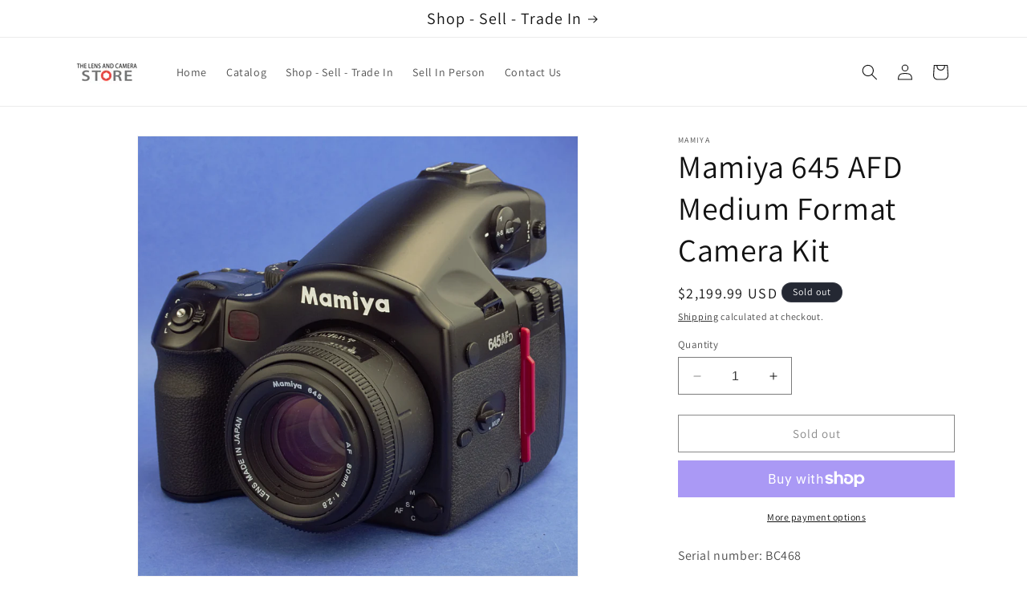

--- FILE ---
content_type: text/html; charset=utf-8
request_url: https://lenscamerastore.com/products/mamiya-645-afd-medium-format-camera-kit-1
body_size: 28593
content:
<!doctype html>
<html class="no-js" lang="en">
  <head>
    <meta charset="utf-8">
    <meta http-equiv="X-UA-Compatible" content="IE=edge">
    <meta name="viewport" content="width=device-width,initial-scale=1">
    <meta name="theme-color" content="">
    <link rel="canonical" href="https://lenscamerastore.com/products/mamiya-645-afd-medium-format-camera-kit-1">

    
      
        
          
        
    
      
        <meta name="robots" content="noindex">
      
    
<link rel="preconnect" href="https://fonts.shopifycdn.com" crossorigin>

    

<meta property="og:site_name" content="THE LENS AND CAMERA STORE">
<meta property="og:url" content="https://lenscamerastore.com/products/mamiya-645-afd-medium-format-camera-kit-1">
<meta property="og:title" content="Mamiya 645 AFD Medium Format Camera Kit">
<meta property="og:type" content="product">
<meta property="og:description" content="Serial number: BC468 It comes with 80mm 2.8 Lens, HM401 Film Back, Insert, Dark Slide, Lens Hood, Lens Cap Cosmetic Condition: 8.5/10It shows moderate wear. Optics: 10/10The optics are free of scratches, haze, and fungus. Mechanics: 10/10All camera functions work well. Autofocus, meter, and film advance, rewind, and fr"><meta property="og:image" content="http://lenscamerastore.com/cdn/shop/products/MG_1848.jpg?v=1650063988">
  <meta property="og:image:secure_url" content="https://lenscamerastore.com/cdn/shop/products/MG_1848.jpg?v=1650063988">
  <meta property="og:image:width" content="1533">
  <meta property="og:image:height" content="1533"><meta property="og:price:amount" content="2,199.99">
  <meta property="og:price:currency" content="USD"><meta name="twitter:card" content="summary_large_image">
<meta name="twitter:title" content="Mamiya 645 AFD Medium Format Camera Kit">
<meta name="twitter:description" content="Serial number: BC468 It comes with 80mm 2.8 Lens, HM401 Film Back, Insert, Dark Slide, Lens Hood, Lens Cap Cosmetic Condition: 8.5/10It shows moderate wear. Optics: 10/10The optics are free of scratches, haze, and fungus. Mechanics: 10/10All camera functions work well. Autofocus, meter, and film advance, rewind, and fr">


    <script src="//lenscamerastore.com/cdn/shop/t/4/assets/constants.js?v=58251544750838685771706114420" defer="defer"></script>
    <script src="//lenscamerastore.com/cdn/shop/t/4/assets/pubsub.js?v=158357773527763999511706114421" defer="defer"></script>
    <script src="//lenscamerastore.com/cdn/shop/t/4/assets/global.js?v=40820548392383841591706114420" defer="defer"></script><script src="//lenscamerastore.com/cdn/shop/t/4/assets/animations.js?v=88693664871331136111706114419" defer="defer"></script><script>window.performance && window.performance.mark && window.performance.mark('shopify.content_for_header.start');</script><meta id="shopify-digital-wallet" name="shopify-digital-wallet" content="/10432610351/digital_wallets/dialog">
<meta name="shopify-checkout-api-token" content="a62574effa0c3abce3a5f813a1a232cc">
<meta id="in-context-paypal-metadata" data-shop-id="10432610351" data-venmo-supported="false" data-environment="production" data-locale="en_US" data-paypal-v4="true" data-currency="USD">
<link rel="alternate" type="application/json+oembed" href="https://lenscamerastore.com/products/mamiya-645-afd-medium-format-camera-kit-1.oembed">
<script async="async" src="/checkouts/internal/preloads.js?locale=en-US"></script>
<link rel="preconnect" href="https://shop.app" crossorigin="anonymous">
<script async="async" src="https://shop.app/checkouts/internal/preloads.js?locale=en-US&shop_id=10432610351" crossorigin="anonymous"></script>
<script id="shopify-features" type="application/json">{"accessToken":"a62574effa0c3abce3a5f813a1a232cc","betas":["rich-media-storefront-analytics"],"domain":"lenscamerastore.com","predictiveSearch":true,"shopId":10432610351,"locale":"en"}</script>
<script>var Shopify = Shopify || {};
Shopify.shop = "the-lens-and-camera-store.myshopify.com";
Shopify.locale = "en";
Shopify.currency = {"active":"USD","rate":"1.0"};
Shopify.country = "US";
Shopify.theme = {"name":"Dawn","id":135189856446,"schema_name":"Dawn","schema_version":"12.0.0","theme_store_id":887,"role":"main"};
Shopify.theme.handle = "null";
Shopify.theme.style = {"id":null,"handle":null};
Shopify.cdnHost = "lenscamerastore.com/cdn";
Shopify.routes = Shopify.routes || {};
Shopify.routes.root = "/";</script>
<script type="module">!function(o){(o.Shopify=o.Shopify||{}).modules=!0}(window);</script>
<script>!function(o){function n(){var o=[];function n(){o.push(Array.prototype.slice.apply(arguments))}return n.q=o,n}var t=o.Shopify=o.Shopify||{};t.loadFeatures=n(),t.autoloadFeatures=n()}(window);</script>
<script>
  window.ShopifyPay = window.ShopifyPay || {};
  window.ShopifyPay.apiHost = "shop.app\/pay";
  window.ShopifyPay.redirectState = null;
</script>
<script id="shop-js-analytics" type="application/json">{"pageType":"product"}</script>
<script defer="defer" async type="module" src="//lenscamerastore.com/cdn/shopifycloud/shop-js/modules/v2/client.init-shop-cart-sync_C5BV16lS.en.esm.js"></script>
<script defer="defer" async type="module" src="//lenscamerastore.com/cdn/shopifycloud/shop-js/modules/v2/chunk.common_CygWptCX.esm.js"></script>
<script type="module">
  await import("//lenscamerastore.com/cdn/shopifycloud/shop-js/modules/v2/client.init-shop-cart-sync_C5BV16lS.en.esm.js");
await import("//lenscamerastore.com/cdn/shopifycloud/shop-js/modules/v2/chunk.common_CygWptCX.esm.js");

  window.Shopify.SignInWithShop?.initShopCartSync?.({"fedCMEnabled":true,"windoidEnabled":true});

</script>
<script defer="defer" async type="module" src="//lenscamerastore.com/cdn/shopifycloud/shop-js/modules/v2/client.payment-terms_CZxnsJam.en.esm.js"></script>
<script defer="defer" async type="module" src="//lenscamerastore.com/cdn/shopifycloud/shop-js/modules/v2/chunk.common_CygWptCX.esm.js"></script>
<script defer="defer" async type="module" src="//lenscamerastore.com/cdn/shopifycloud/shop-js/modules/v2/chunk.modal_D71HUcav.esm.js"></script>
<script type="module">
  await import("//lenscamerastore.com/cdn/shopifycloud/shop-js/modules/v2/client.payment-terms_CZxnsJam.en.esm.js");
await import("//lenscamerastore.com/cdn/shopifycloud/shop-js/modules/v2/chunk.common_CygWptCX.esm.js");
await import("//lenscamerastore.com/cdn/shopifycloud/shop-js/modules/v2/chunk.modal_D71HUcav.esm.js");

  
</script>
<script>
  window.Shopify = window.Shopify || {};
  if (!window.Shopify.featureAssets) window.Shopify.featureAssets = {};
  window.Shopify.featureAssets['shop-js'] = {"shop-cart-sync":["modules/v2/client.shop-cart-sync_ZFArdW7E.en.esm.js","modules/v2/chunk.common_CygWptCX.esm.js"],"init-fed-cm":["modules/v2/client.init-fed-cm_CmiC4vf6.en.esm.js","modules/v2/chunk.common_CygWptCX.esm.js"],"shop-button":["modules/v2/client.shop-button_tlx5R9nI.en.esm.js","modules/v2/chunk.common_CygWptCX.esm.js"],"shop-cash-offers":["modules/v2/client.shop-cash-offers_DOA2yAJr.en.esm.js","modules/v2/chunk.common_CygWptCX.esm.js","modules/v2/chunk.modal_D71HUcav.esm.js"],"init-windoid":["modules/v2/client.init-windoid_sURxWdc1.en.esm.js","modules/v2/chunk.common_CygWptCX.esm.js"],"shop-toast-manager":["modules/v2/client.shop-toast-manager_ClPi3nE9.en.esm.js","modules/v2/chunk.common_CygWptCX.esm.js"],"init-shop-email-lookup-coordinator":["modules/v2/client.init-shop-email-lookup-coordinator_B8hsDcYM.en.esm.js","modules/v2/chunk.common_CygWptCX.esm.js"],"init-shop-cart-sync":["modules/v2/client.init-shop-cart-sync_C5BV16lS.en.esm.js","modules/v2/chunk.common_CygWptCX.esm.js"],"avatar":["modules/v2/client.avatar_BTnouDA3.en.esm.js"],"pay-button":["modules/v2/client.pay-button_FdsNuTd3.en.esm.js","modules/v2/chunk.common_CygWptCX.esm.js"],"init-customer-accounts":["modules/v2/client.init-customer-accounts_DxDtT_ad.en.esm.js","modules/v2/client.shop-login-button_C5VAVYt1.en.esm.js","modules/v2/chunk.common_CygWptCX.esm.js","modules/v2/chunk.modal_D71HUcav.esm.js"],"init-shop-for-new-customer-accounts":["modules/v2/client.init-shop-for-new-customer-accounts_ChsxoAhi.en.esm.js","modules/v2/client.shop-login-button_C5VAVYt1.en.esm.js","modules/v2/chunk.common_CygWptCX.esm.js","modules/v2/chunk.modal_D71HUcav.esm.js"],"shop-login-button":["modules/v2/client.shop-login-button_C5VAVYt1.en.esm.js","modules/v2/chunk.common_CygWptCX.esm.js","modules/v2/chunk.modal_D71HUcav.esm.js"],"init-customer-accounts-sign-up":["modules/v2/client.init-customer-accounts-sign-up_CPSyQ0Tj.en.esm.js","modules/v2/client.shop-login-button_C5VAVYt1.en.esm.js","modules/v2/chunk.common_CygWptCX.esm.js","modules/v2/chunk.modal_D71HUcav.esm.js"],"shop-follow-button":["modules/v2/client.shop-follow-button_Cva4Ekp9.en.esm.js","modules/v2/chunk.common_CygWptCX.esm.js","modules/v2/chunk.modal_D71HUcav.esm.js"],"checkout-modal":["modules/v2/client.checkout-modal_BPM8l0SH.en.esm.js","modules/v2/chunk.common_CygWptCX.esm.js","modules/v2/chunk.modal_D71HUcav.esm.js"],"lead-capture":["modules/v2/client.lead-capture_Bi8yE_yS.en.esm.js","modules/v2/chunk.common_CygWptCX.esm.js","modules/v2/chunk.modal_D71HUcav.esm.js"],"shop-login":["modules/v2/client.shop-login_D6lNrXab.en.esm.js","modules/v2/chunk.common_CygWptCX.esm.js","modules/v2/chunk.modal_D71HUcav.esm.js"],"payment-terms":["modules/v2/client.payment-terms_CZxnsJam.en.esm.js","modules/v2/chunk.common_CygWptCX.esm.js","modules/v2/chunk.modal_D71HUcav.esm.js"]};
</script>
<script>(function() {
  var isLoaded = false;
  function asyncLoad() {
    if (isLoaded) return;
    isLoaded = true;
    var urls = ["https:\/\/formbuilder.hulkapps.com\/skeletopapp.js?shop=the-lens-and-camera-store.myshopify.com"];
    for (var i = 0; i < urls.length; i++) {
      var s = document.createElement('script');
      s.type = 'text/javascript';
      s.async = true;
      s.src = urls[i];
      var x = document.getElementsByTagName('script')[0];
      x.parentNode.insertBefore(s, x);
    }
  };
  if(window.attachEvent) {
    window.attachEvent('onload', asyncLoad);
  } else {
    window.addEventListener('load', asyncLoad, false);
  }
})();</script>
<script id="__st">var __st={"a":10432610351,"offset":-18000,"reqid":"3c277c8f-ef4f-4840-a0c9-95965eacc889-1768677219","pageurl":"lenscamerastore.com\/products\/mamiya-645-afd-medium-format-camera-kit-1","u":"e03d29c485f0","p":"product","rtyp":"product","rid":7212444745918};</script>
<script>window.ShopifyPaypalV4VisibilityTracking = true;</script>
<script id="captcha-bootstrap">!function(){'use strict';const t='contact',e='account',n='new_comment',o=[[t,t],['blogs',n],['comments',n],[t,'customer']],c=[[e,'customer_login'],[e,'guest_login'],[e,'recover_customer_password'],[e,'create_customer']],r=t=>t.map((([t,e])=>`form[action*='/${t}']:not([data-nocaptcha='true']) input[name='form_type'][value='${e}']`)).join(','),a=t=>()=>t?[...document.querySelectorAll(t)].map((t=>t.form)):[];function s(){const t=[...o],e=r(t);return a(e)}const i='password',u='form_key',d=['recaptcha-v3-token','g-recaptcha-response','h-captcha-response',i],f=()=>{try{return window.sessionStorage}catch{return}},m='__shopify_v',_=t=>t.elements[u];function p(t,e,n=!1){try{const o=window.sessionStorage,c=JSON.parse(o.getItem(e)),{data:r}=function(t){const{data:e,action:n}=t;return t[m]||n?{data:e,action:n}:{data:t,action:n}}(c);for(const[e,n]of Object.entries(r))t.elements[e]&&(t.elements[e].value=n);n&&o.removeItem(e)}catch(o){console.error('form repopulation failed',{error:o})}}const l='form_type',E='cptcha';function T(t){t.dataset[E]=!0}const w=window,h=w.document,L='Shopify',v='ce_forms',y='captcha';let A=!1;((t,e)=>{const n=(g='f06e6c50-85a8-45c8-87d0-21a2b65856fe',I='https://cdn.shopify.com/shopifycloud/storefront-forms-hcaptcha/ce_storefront_forms_captcha_hcaptcha.v1.5.2.iife.js',D={infoText:'Protected by hCaptcha',privacyText:'Privacy',termsText:'Terms'},(t,e,n)=>{const o=w[L][v],c=o.bindForm;if(c)return c(t,g,e,D).then(n);var r;o.q.push([[t,g,e,D],n]),r=I,A||(h.body.append(Object.assign(h.createElement('script'),{id:'captcha-provider',async:!0,src:r})),A=!0)});var g,I,D;w[L]=w[L]||{},w[L][v]=w[L][v]||{},w[L][v].q=[],w[L][y]=w[L][y]||{},w[L][y].protect=function(t,e){n(t,void 0,e),T(t)},Object.freeze(w[L][y]),function(t,e,n,w,h,L){const[v,y,A,g]=function(t,e,n){const i=e?o:[],u=t?c:[],d=[...i,...u],f=r(d),m=r(i),_=r(d.filter((([t,e])=>n.includes(e))));return[a(f),a(m),a(_),s()]}(w,h,L),I=t=>{const e=t.target;return e instanceof HTMLFormElement?e:e&&e.form},D=t=>v().includes(t);t.addEventListener('submit',(t=>{const e=I(t);if(!e)return;const n=D(e)&&!e.dataset.hcaptchaBound&&!e.dataset.recaptchaBound,o=_(e),c=g().includes(e)&&(!o||!o.value);(n||c)&&t.preventDefault(),c&&!n&&(function(t){try{if(!f())return;!function(t){const e=f();if(!e)return;const n=_(t);if(!n)return;const o=n.value;o&&e.removeItem(o)}(t);const e=Array.from(Array(32),(()=>Math.random().toString(36)[2])).join('');!function(t,e){_(t)||t.append(Object.assign(document.createElement('input'),{type:'hidden',name:u})),t.elements[u].value=e}(t,e),function(t,e){const n=f();if(!n)return;const o=[...t.querySelectorAll(`input[type='${i}']`)].map((({name:t})=>t)),c=[...d,...o],r={};for(const[a,s]of new FormData(t).entries())c.includes(a)||(r[a]=s);n.setItem(e,JSON.stringify({[m]:1,action:t.action,data:r}))}(t,e)}catch(e){console.error('failed to persist form',e)}}(e),e.submit())}));const S=(t,e)=>{t&&!t.dataset[E]&&(n(t,e.some((e=>e===t))),T(t))};for(const o of['focusin','change'])t.addEventListener(o,(t=>{const e=I(t);D(e)&&S(e,y())}));const B=e.get('form_key'),M=e.get(l),P=B&&M;t.addEventListener('DOMContentLoaded',(()=>{const t=y();if(P)for(const e of t)e.elements[l].value===M&&p(e,B);[...new Set([...A(),...v().filter((t=>'true'===t.dataset.shopifyCaptcha))])].forEach((e=>S(e,t)))}))}(h,new URLSearchParams(w.location.search),n,t,e,['guest_login'])})(!0,!1)}();</script>
<script integrity="sha256-4kQ18oKyAcykRKYeNunJcIwy7WH5gtpwJnB7kiuLZ1E=" data-source-attribution="shopify.loadfeatures" defer="defer" src="//lenscamerastore.com/cdn/shopifycloud/storefront/assets/storefront/load_feature-a0a9edcb.js" crossorigin="anonymous"></script>
<script crossorigin="anonymous" defer="defer" src="//lenscamerastore.com/cdn/shopifycloud/storefront/assets/shopify_pay/storefront-65b4c6d7.js?v=20250812"></script>
<script data-source-attribution="shopify.dynamic_checkout.dynamic.init">var Shopify=Shopify||{};Shopify.PaymentButton=Shopify.PaymentButton||{isStorefrontPortableWallets:!0,init:function(){window.Shopify.PaymentButton.init=function(){};var t=document.createElement("script");t.src="https://lenscamerastore.com/cdn/shopifycloud/portable-wallets/latest/portable-wallets.en.js",t.type="module",document.head.appendChild(t)}};
</script>
<script data-source-attribution="shopify.dynamic_checkout.buyer_consent">
  function portableWalletsHideBuyerConsent(e){var t=document.getElementById("shopify-buyer-consent"),n=document.getElementById("shopify-subscription-policy-button");t&&n&&(t.classList.add("hidden"),t.setAttribute("aria-hidden","true"),n.removeEventListener("click",e))}function portableWalletsShowBuyerConsent(e){var t=document.getElementById("shopify-buyer-consent"),n=document.getElementById("shopify-subscription-policy-button");t&&n&&(t.classList.remove("hidden"),t.removeAttribute("aria-hidden"),n.addEventListener("click",e))}window.Shopify?.PaymentButton&&(window.Shopify.PaymentButton.hideBuyerConsent=portableWalletsHideBuyerConsent,window.Shopify.PaymentButton.showBuyerConsent=portableWalletsShowBuyerConsent);
</script>
<script>
  function portableWalletsCleanup(e){e&&e.src&&console.error("Failed to load portable wallets script "+e.src);var t=document.querySelectorAll("shopify-accelerated-checkout .shopify-payment-button__skeleton, shopify-accelerated-checkout-cart .wallet-cart-button__skeleton"),e=document.getElementById("shopify-buyer-consent");for(let e=0;e<t.length;e++)t[e].remove();e&&e.remove()}function portableWalletsNotLoadedAsModule(e){e instanceof ErrorEvent&&"string"==typeof e.message&&e.message.includes("import.meta")&&"string"==typeof e.filename&&e.filename.includes("portable-wallets")&&(window.removeEventListener("error",portableWalletsNotLoadedAsModule),window.Shopify.PaymentButton.failedToLoad=e,"loading"===document.readyState?document.addEventListener("DOMContentLoaded",window.Shopify.PaymentButton.init):window.Shopify.PaymentButton.init())}window.addEventListener("error",portableWalletsNotLoadedAsModule);
</script>

<script type="module" src="https://lenscamerastore.com/cdn/shopifycloud/portable-wallets/latest/portable-wallets.en.js" onError="portableWalletsCleanup(this)" crossorigin="anonymous"></script>
<script nomodule>
  document.addEventListener("DOMContentLoaded", portableWalletsCleanup);
</script>

<link id="shopify-accelerated-checkout-styles" rel="stylesheet" media="screen" href="https://lenscamerastore.com/cdn/shopifycloud/portable-wallets/latest/accelerated-checkout-backwards-compat.css" crossorigin="anonymous">
<style id="shopify-accelerated-checkout-cart">
        #shopify-buyer-consent {
  margin-top: 1em;
  display: inline-block;
  width: 100%;
}

#shopify-buyer-consent.hidden {
  display: none;
}

#shopify-subscription-policy-button {
  background: none;
  border: none;
  padding: 0;
  text-decoration: underline;
  font-size: inherit;
  cursor: pointer;
}

#shopify-subscription-policy-button::before {
  box-shadow: none;
}

      </style>
<script id="sections-script" data-sections="header" defer="defer" src="//lenscamerastore.com/cdn/shop/t/4/compiled_assets/scripts.js?v=5404"></script>
<script>window.performance && window.performance.mark && window.performance.mark('shopify.content_for_header.end');</script>


    <style data-shopify>
      @font-face {
  font-family: Assistant;
  font-weight: 400;
  font-style: normal;
  font-display: swap;
  src: url("//lenscamerastore.com/cdn/fonts/assistant/assistant_n4.9120912a469cad1cc292572851508ca49d12e768.woff2") format("woff2"),
       url("//lenscamerastore.com/cdn/fonts/assistant/assistant_n4.6e9875ce64e0fefcd3f4446b7ec9036b3ddd2985.woff") format("woff");
}

      @font-face {
  font-family: Assistant;
  font-weight: 700;
  font-style: normal;
  font-display: swap;
  src: url("//lenscamerastore.com/cdn/fonts/assistant/assistant_n7.bf44452348ec8b8efa3aa3068825305886b1c83c.woff2") format("woff2"),
       url("//lenscamerastore.com/cdn/fonts/assistant/assistant_n7.0c887fee83f6b3bda822f1150b912c72da0f7b64.woff") format("woff");
}

      
      
      @font-face {
  font-family: Assistant;
  font-weight: 400;
  font-style: normal;
  font-display: swap;
  src: url("//lenscamerastore.com/cdn/fonts/assistant/assistant_n4.9120912a469cad1cc292572851508ca49d12e768.woff2") format("woff2"),
       url("//lenscamerastore.com/cdn/fonts/assistant/assistant_n4.6e9875ce64e0fefcd3f4446b7ec9036b3ddd2985.woff") format("woff");
}


      
        :root,
        .color-background-1 {
          --color-background: 255,255,255;
        
          --gradient-background: #ffffff;
        

        

        --color-foreground: 18,18,18;
        --color-background-contrast: 191,191,191;
        --color-shadow: 18,18,18;
        --color-button: 18,18,18;
        --color-button-text: 255,255,255;
        --color-secondary-button: 255,255,255;
        --color-secondary-button-text: 18,18,18;
        --color-link: 18,18,18;
        --color-badge-foreground: 18,18,18;
        --color-badge-background: 255,255,255;
        --color-badge-border: 18,18,18;
        --payment-terms-background-color: rgb(255 255 255);
      }
      
        
        .color-background-2 {
          --color-background: 243,243,243;
        
          --gradient-background: #f3f3f3;
        

        

        --color-foreground: 18,18,18;
        --color-background-contrast: 179,179,179;
        --color-shadow: 18,18,18;
        --color-button: 18,18,18;
        --color-button-text: 243,243,243;
        --color-secondary-button: 243,243,243;
        --color-secondary-button-text: 18,18,18;
        --color-link: 18,18,18;
        --color-badge-foreground: 18,18,18;
        --color-badge-background: 243,243,243;
        --color-badge-border: 18,18,18;
        --payment-terms-background-color: rgb(243 243 243);
      }
      
        
        .color-inverse {
          --color-background: 36,40,51;
        
          --gradient-background: #242833;
        

        

        --color-foreground: 255,255,255;
        --color-background-contrast: 47,52,66;
        --color-shadow: 18,18,18;
        --color-button: 255,255,255;
        --color-button-text: 0,0,0;
        --color-secondary-button: 36,40,51;
        --color-secondary-button-text: 255,255,255;
        --color-link: 255,255,255;
        --color-badge-foreground: 255,255,255;
        --color-badge-background: 36,40,51;
        --color-badge-border: 255,255,255;
        --payment-terms-background-color: rgb(36 40 51);
      }
      
        
        .color-accent-1 {
          --color-background: 18,18,18;
        
          --gradient-background: #121212;
        

        

        --color-foreground: 255,255,255;
        --color-background-contrast: 146,146,146;
        --color-shadow: 18,18,18;
        --color-button: 255,255,255;
        --color-button-text: 18,18,18;
        --color-secondary-button: 18,18,18;
        --color-secondary-button-text: 255,255,255;
        --color-link: 255,255,255;
        --color-badge-foreground: 255,255,255;
        --color-badge-background: 18,18,18;
        --color-badge-border: 255,255,255;
        --payment-terms-background-color: rgb(18 18 18);
      }
      
        
        .color-accent-2 {
          --color-background: 51,79,180;
        
          --gradient-background: #334fb4;
        

        

        --color-foreground: 255,255,255;
        --color-background-contrast: 23,35,81;
        --color-shadow: 18,18,18;
        --color-button: 255,255,255;
        --color-button-text: 51,79,180;
        --color-secondary-button: 51,79,180;
        --color-secondary-button-text: 255,255,255;
        --color-link: 255,255,255;
        --color-badge-foreground: 255,255,255;
        --color-badge-background: 51,79,180;
        --color-badge-border: 255,255,255;
        --payment-terms-background-color: rgb(51 79 180);
      }
      

      body, .color-background-1, .color-background-2, .color-inverse, .color-accent-1, .color-accent-2 {
        color: rgba(var(--color-foreground), 0.75);
        background-color: rgb(var(--color-background));
      }

      :root {
        --font-body-family: Assistant, sans-serif;
        --font-body-style: normal;
        --font-body-weight: 400;
        --font-body-weight-bold: 700;

        --font-heading-family: Assistant, sans-serif;
        --font-heading-style: normal;
        --font-heading-weight: 400;

        --font-body-scale: 1.0;
        --font-heading-scale: 1.0;

        --media-padding: px;
        --media-border-opacity: 0.05;
        --media-border-width: 1px;
        --media-radius: 0px;
        --media-shadow-opacity: 0.0;
        --media-shadow-horizontal-offset: 0px;
        --media-shadow-vertical-offset: 4px;
        --media-shadow-blur-radius: 5px;
        --media-shadow-visible: 0;

        --page-width: 120rem;
        --page-width-margin: 0rem;

        --product-card-image-padding: 0.0rem;
        --product-card-corner-radius: 0.0rem;
        --product-card-text-alignment: left;
        --product-card-border-width: 0.0rem;
        --product-card-border-opacity: 0.1;
        --product-card-shadow-opacity: 0.0;
        --product-card-shadow-visible: 0;
        --product-card-shadow-horizontal-offset: 0.0rem;
        --product-card-shadow-vertical-offset: 0.4rem;
        --product-card-shadow-blur-radius: 0.5rem;

        --collection-card-image-padding: 0.0rem;
        --collection-card-corner-radius: 0.0rem;
        --collection-card-text-alignment: left;
        --collection-card-border-width: 0.0rem;
        --collection-card-border-opacity: 0.1;
        --collection-card-shadow-opacity: 0.0;
        --collection-card-shadow-visible: 0;
        --collection-card-shadow-horizontal-offset: 0.0rem;
        --collection-card-shadow-vertical-offset: 0.4rem;
        --collection-card-shadow-blur-radius: 0.5rem;

        --blog-card-image-padding: 0.0rem;
        --blog-card-corner-radius: 0.0rem;
        --blog-card-text-alignment: left;
        --blog-card-border-width: 0.0rem;
        --blog-card-border-opacity: 0.1;
        --blog-card-shadow-opacity: 0.0;
        --blog-card-shadow-visible: 0;
        --blog-card-shadow-horizontal-offset: 0.0rem;
        --blog-card-shadow-vertical-offset: 0.4rem;
        --blog-card-shadow-blur-radius: 0.5rem;

        --badge-corner-radius: 4.0rem;

        --popup-border-width: 1px;
        --popup-border-opacity: 0.1;
        --popup-corner-radius: 0px;
        --popup-shadow-opacity: 0.05;
        --popup-shadow-horizontal-offset: 0px;
        --popup-shadow-vertical-offset: 4px;
        --popup-shadow-blur-radius: 5px;

        --drawer-border-width: 1px;
        --drawer-border-opacity: 0.1;
        --drawer-shadow-opacity: 0.0;
        --drawer-shadow-horizontal-offset: 0px;
        --drawer-shadow-vertical-offset: 4px;
        --drawer-shadow-blur-radius: 5px;

        --spacing-sections-desktop: 0px;
        --spacing-sections-mobile: 0px;

        --grid-desktop-vertical-spacing: 8px;
        --grid-desktop-horizontal-spacing: 8px;
        --grid-mobile-vertical-spacing: 4px;
        --grid-mobile-horizontal-spacing: 4px;

        --text-boxes-border-opacity: 0.1;
        --text-boxes-border-width: 0px;
        --text-boxes-radius: 0px;
        --text-boxes-shadow-opacity: 0.0;
        --text-boxes-shadow-visible: 0;
        --text-boxes-shadow-horizontal-offset: 0px;
        --text-boxes-shadow-vertical-offset: 4px;
        --text-boxes-shadow-blur-radius: 5px;

        --buttons-radius: 0px;
        --buttons-radius-outset: 0px;
        --buttons-border-width: 1px;
        --buttons-border-opacity: 1.0;
        --buttons-shadow-opacity: 0.0;
        --buttons-shadow-visible: 0;
        --buttons-shadow-horizontal-offset: 0px;
        --buttons-shadow-vertical-offset: 4px;
        --buttons-shadow-blur-radius: 5px;
        --buttons-border-offset: 0px;

        --inputs-radius: 0px;
        --inputs-border-width: 1px;
        --inputs-border-opacity: 0.55;
        --inputs-shadow-opacity: 0.0;
        --inputs-shadow-horizontal-offset: 0px;
        --inputs-margin-offset: 0px;
        --inputs-shadow-vertical-offset: 4px;
        --inputs-shadow-blur-radius: 5px;
        --inputs-radius-outset: 0px;

        --variant-pills-radius: 40px;
        --variant-pills-border-width: 1px;
        --variant-pills-border-opacity: 0.55;
        --variant-pills-shadow-opacity: 0.0;
        --variant-pills-shadow-horizontal-offset: 0px;
        --variant-pills-shadow-vertical-offset: 4px;
        --variant-pills-shadow-blur-radius: 5px;
      }

      *,
      *::before,
      *::after {
        box-sizing: inherit;
      }

      html {
        box-sizing: border-box;
        font-size: calc(var(--font-body-scale) * 62.5%);
        height: 100%;
      }

      body {
        display: grid;
        grid-template-rows: auto auto 1fr auto;
        grid-template-columns: 100%;
        min-height: 100%;
        margin: 0;
        font-size: 1.5rem;
        letter-spacing: 0.06rem;
        line-height: calc(1 + 0.8 / var(--font-body-scale));
        font-family: var(--font-body-family);
        font-style: var(--font-body-style);
        font-weight: var(--font-body-weight);
      }

      @media screen and (min-width: 750px) {
        body {
          font-size: 1.6rem;
        }
      }
    </style>

    <link href="//lenscamerastore.com/cdn/shop/t/4/assets/base.css?v=22615539281115885671706114419" rel="stylesheet" type="text/css" media="all" />
<link rel="preload" as="font" href="//lenscamerastore.com/cdn/fonts/assistant/assistant_n4.9120912a469cad1cc292572851508ca49d12e768.woff2" type="font/woff2" crossorigin><link rel="preload" as="font" href="//lenscamerastore.com/cdn/fonts/assistant/assistant_n4.9120912a469cad1cc292572851508ca49d12e768.woff2" type="font/woff2" crossorigin><link
        rel="stylesheet"
        href="//lenscamerastore.com/cdn/shop/t/4/assets/component-predictive-search.css?v=118923337488134913561706114420"
        media="print"
        onload="this.media='all'"
      ><script>
      document.documentElement.className = document.documentElement.className.replace('no-js', 'js');
      if (Shopify.designMode) {
        document.documentElement.classList.add('shopify-design-mode');
      }
    </script>
    
  <!-- BEGIN app block: shopify://apps/smart-seo/blocks/smartseo/7b0a6064-ca2e-4392-9a1d-8c43c942357b --><meta name="smart-seo-integrated" content="true" /><!-- metatagsSavedToSEOFields: false --><!-- BEGIN app snippet: smartseo.product.metatags --><!-- product_seo_template_metafield:  --><title>Mamiya 645 AFD Medium Format Camera Kit</title>
<meta name="description" content="Serial number: BC468 It comes with 80mm 2.8 Lens, HM401 Film Back, Insert, Dark Slide, Lens Hood, Lens Cap Cosmetic Condition: 8.5/10It shows moderate wear. Optics: 10/10The optics are free of scratches, haze, and fungus. Mechanics: 10/10All camera functions work well. Autofocus, meter, and film advance, rewind, and fr" />
<meta name="smartseo-timestamp" content="0" /><!-- END app snippet --><!-- END app block --><link href="https://monorail-edge.shopifysvc.com" rel="dns-prefetch">
<script>(function(){if ("sendBeacon" in navigator && "performance" in window) {try {var session_token_from_headers = performance.getEntriesByType('navigation')[0].serverTiming.find(x => x.name == '_s').description;} catch {var session_token_from_headers = undefined;}var session_cookie_matches = document.cookie.match(/_shopify_s=([^;]*)/);var session_token_from_cookie = session_cookie_matches && session_cookie_matches.length === 2 ? session_cookie_matches[1] : "";var session_token = session_token_from_headers || session_token_from_cookie || "";function handle_abandonment_event(e) {var entries = performance.getEntries().filter(function(entry) {return /monorail-edge.shopifysvc.com/.test(entry.name);});if (!window.abandonment_tracked && entries.length === 0) {window.abandonment_tracked = true;var currentMs = Date.now();var navigation_start = performance.timing.navigationStart;var payload = {shop_id: 10432610351,url: window.location.href,navigation_start,duration: currentMs - navigation_start,session_token,page_type: "product"};window.navigator.sendBeacon("https://monorail-edge.shopifysvc.com/v1/produce", JSON.stringify({schema_id: "online_store_buyer_site_abandonment/1.1",payload: payload,metadata: {event_created_at_ms: currentMs,event_sent_at_ms: currentMs}}));}}window.addEventListener('pagehide', handle_abandonment_event);}}());</script>
<script id="web-pixels-manager-setup">(function e(e,d,r,n,o){if(void 0===o&&(o={}),!Boolean(null===(a=null===(i=window.Shopify)||void 0===i?void 0:i.analytics)||void 0===a?void 0:a.replayQueue)){var i,a;window.Shopify=window.Shopify||{};var t=window.Shopify;t.analytics=t.analytics||{};var s=t.analytics;s.replayQueue=[],s.publish=function(e,d,r){return s.replayQueue.push([e,d,r]),!0};try{self.performance.mark("wpm:start")}catch(e){}var l=function(){var e={modern:/Edge?\/(1{2}[4-9]|1[2-9]\d|[2-9]\d{2}|\d{4,})\.\d+(\.\d+|)|Firefox\/(1{2}[4-9]|1[2-9]\d|[2-9]\d{2}|\d{4,})\.\d+(\.\d+|)|Chrom(ium|e)\/(9{2}|\d{3,})\.\d+(\.\d+|)|(Maci|X1{2}).+ Version\/(15\.\d+|(1[6-9]|[2-9]\d|\d{3,})\.\d+)([,.]\d+|)( \(\w+\)|)( Mobile\/\w+|) Safari\/|Chrome.+OPR\/(9{2}|\d{3,})\.\d+\.\d+|(CPU[ +]OS|iPhone[ +]OS|CPU[ +]iPhone|CPU IPhone OS|CPU iPad OS)[ +]+(15[._]\d+|(1[6-9]|[2-9]\d|\d{3,})[._]\d+)([._]\d+|)|Android:?[ /-](13[3-9]|1[4-9]\d|[2-9]\d{2}|\d{4,})(\.\d+|)(\.\d+|)|Android.+Firefox\/(13[5-9]|1[4-9]\d|[2-9]\d{2}|\d{4,})\.\d+(\.\d+|)|Android.+Chrom(ium|e)\/(13[3-9]|1[4-9]\d|[2-9]\d{2}|\d{4,})\.\d+(\.\d+|)|SamsungBrowser\/([2-9]\d|\d{3,})\.\d+/,legacy:/Edge?\/(1[6-9]|[2-9]\d|\d{3,})\.\d+(\.\d+|)|Firefox\/(5[4-9]|[6-9]\d|\d{3,})\.\d+(\.\d+|)|Chrom(ium|e)\/(5[1-9]|[6-9]\d|\d{3,})\.\d+(\.\d+|)([\d.]+$|.*Safari\/(?![\d.]+ Edge\/[\d.]+$))|(Maci|X1{2}).+ Version\/(10\.\d+|(1[1-9]|[2-9]\d|\d{3,})\.\d+)([,.]\d+|)( \(\w+\)|)( Mobile\/\w+|) Safari\/|Chrome.+OPR\/(3[89]|[4-9]\d|\d{3,})\.\d+\.\d+|(CPU[ +]OS|iPhone[ +]OS|CPU[ +]iPhone|CPU IPhone OS|CPU iPad OS)[ +]+(10[._]\d+|(1[1-9]|[2-9]\d|\d{3,})[._]\d+)([._]\d+|)|Android:?[ /-](13[3-9]|1[4-9]\d|[2-9]\d{2}|\d{4,})(\.\d+|)(\.\d+|)|Mobile Safari.+OPR\/([89]\d|\d{3,})\.\d+\.\d+|Android.+Firefox\/(13[5-9]|1[4-9]\d|[2-9]\d{2}|\d{4,})\.\d+(\.\d+|)|Android.+Chrom(ium|e)\/(13[3-9]|1[4-9]\d|[2-9]\d{2}|\d{4,})\.\d+(\.\d+|)|Android.+(UC? ?Browser|UCWEB|U3)[ /]?(15\.([5-9]|\d{2,})|(1[6-9]|[2-9]\d|\d{3,})\.\d+)\.\d+|SamsungBrowser\/(5\.\d+|([6-9]|\d{2,})\.\d+)|Android.+MQ{2}Browser\/(14(\.(9|\d{2,})|)|(1[5-9]|[2-9]\d|\d{3,})(\.\d+|))(\.\d+|)|K[Aa][Ii]OS\/(3\.\d+|([4-9]|\d{2,})\.\d+)(\.\d+|)/},d=e.modern,r=e.legacy,n=navigator.userAgent;return n.match(d)?"modern":n.match(r)?"legacy":"unknown"}(),u="modern"===l?"modern":"legacy",c=(null!=n?n:{modern:"",legacy:""})[u],f=function(e){return[e.baseUrl,"/wpm","/b",e.hashVersion,"modern"===e.buildTarget?"m":"l",".js"].join("")}({baseUrl:d,hashVersion:r,buildTarget:u}),m=function(e){var d=e.version,r=e.bundleTarget,n=e.surface,o=e.pageUrl,i=e.monorailEndpoint;return{emit:function(e){var a=e.status,t=e.errorMsg,s=(new Date).getTime(),l=JSON.stringify({metadata:{event_sent_at_ms:s},events:[{schema_id:"web_pixels_manager_load/3.1",payload:{version:d,bundle_target:r,page_url:o,status:a,surface:n,error_msg:t},metadata:{event_created_at_ms:s}}]});if(!i)return console&&console.warn&&console.warn("[Web Pixels Manager] No Monorail endpoint provided, skipping logging."),!1;try{return self.navigator.sendBeacon.bind(self.navigator)(i,l)}catch(e){}var u=new XMLHttpRequest;try{return u.open("POST",i,!0),u.setRequestHeader("Content-Type","text/plain"),u.send(l),!0}catch(e){return console&&console.warn&&console.warn("[Web Pixels Manager] Got an unhandled error while logging to Monorail."),!1}}}}({version:r,bundleTarget:l,surface:e.surface,pageUrl:self.location.href,monorailEndpoint:e.monorailEndpoint});try{o.browserTarget=l,function(e){var d=e.src,r=e.async,n=void 0===r||r,o=e.onload,i=e.onerror,a=e.sri,t=e.scriptDataAttributes,s=void 0===t?{}:t,l=document.createElement("script"),u=document.querySelector("head"),c=document.querySelector("body");if(l.async=n,l.src=d,a&&(l.integrity=a,l.crossOrigin="anonymous"),s)for(var f in s)if(Object.prototype.hasOwnProperty.call(s,f))try{l.dataset[f]=s[f]}catch(e){}if(o&&l.addEventListener("load",o),i&&l.addEventListener("error",i),u)u.appendChild(l);else{if(!c)throw new Error("Did not find a head or body element to append the script");c.appendChild(l)}}({src:f,async:!0,onload:function(){if(!function(){var e,d;return Boolean(null===(d=null===(e=window.Shopify)||void 0===e?void 0:e.analytics)||void 0===d?void 0:d.initialized)}()){var d=window.webPixelsManager.init(e)||void 0;if(d){var r=window.Shopify.analytics;r.replayQueue.forEach((function(e){var r=e[0],n=e[1],o=e[2];d.publishCustomEvent(r,n,o)})),r.replayQueue=[],r.publish=d.publishCustomEvent,r.visitor=d.visitor,r.initialized=!0}}},onerror:function(){return m.emit({status:"failed",errorMsg:"".concat(f," has failed to load")})},sri:function(e){var d=/^sha384-[A-Za-z0-9+/=]+$/;return"string"==typeof e&&d.test(e)}(c)?c:"",scriptDataAttributes:o}),m.emit({status:"loading"})}catch(e){m.emit({status:"failed",errorMsg:(null==e?void 0:e.message)||"Unknown error"})}}})({shopId: 10432610351,storefrontBaseUrl: "https://lenscamerastore.com",extensionsBaseUrl: "https://extensions.shopifycdn.com/cdn/shopifycloud/web-pixels-manager",monorailEndpoint: "https://monorail-edge.shopifysvc.com/unstable/produce_batch",surface: "storefront-renderer",enabledBetaFlags: ["2dca8a86"],webPixelsConfigList: [{"id":"1692041406","configuration":"{\"pixel_id\":\"1603124547358573\",\"pixel_type\":\"facebook_pixel\"}","eventPayloadVersion":"v1","runtimeContext":"OPEN","scriptVersion":"ca16bc87fe92b6042fbaa3acc2fbdaa6","type":"APP","apiClientId":2329312,"privacyPurposes":["ANALYTICS","MARKETING","SALE_OF_DATA"],"dataSharingAdjustments":{"protectedCustomerApprovalScopes":["read_customer_address","read_customer_email","read_customer_name","read_customer_personal_data","read_customer_phone"]}},{"id":"501809342","configuration":"{\"config\":\"{\\\"pixel_id\\\":\\\"G-MMBBWPM0B0\\\",\\\"target_country\\\":\\\"US\\\",\\\"gtag_events\\\":[{\\\"type\\\":\\\"begin_checkout\\\",\\\"action_label\\\":\\\"G-MMBBWPM0B0\\\"},{\\\"type\\\":\\\"search\\\",\\\"action_label\\\":\\\"G-MMBBWPM0B0\\\"},{\\\"type\\\":\\\"view_item\\\",\\\"action_label\\\":[\\\"G-MMBBWPM0B0\\\",\\\"MC-M2DMS8E9G6\\\"]},{\\\"type\\\":\\\"purchase\\\",\\\"action_label\\\":[\\\"G-MMBBWPM0B0\\\",\\\"MC-M2DMS8E9G6\\\"]},{\\\"type\\\":\\\"page_view\\\",\\\"action_label\\\":[\\\"G-MMBBWPM0B0\\\",\\\"MC-M2DMS8E9G6\\\"]},{\\\"type\\\":\\\"add_payment_info\\\",\\\"action_label\\\":\\\"G-MMBBWPM0B0\\\"},{\\\"type\\\":\\\"add_to_cart\\\",\\\"action_label\\\":\\\"G-MMBBWPM0B0\\\"}],\\\"enable_monitoring_mode\\\":false}\"}","eventPayloadVersion":"v1","runtimeContext":"OPEN","scriptVersion":"b2a88bafab3e21179ed38636efcd8a93","type":"APP","apiClientId":1780363,"privacyPurposes":[],"dataSharingAdjustments":{"protectedCustomerApprovalScopes":["read_customer_address","read_customer_email","read_customer_name","read_customer_personal_data","read_customer_phone"]}},{"id":"shopify-app-pixel","configuration":"{}","eventPayloadVersion":"v1","runtimeContext":"STRICT","scriptVersion":"0450","apiClientId":"shopify-pixel","type":"APP","privacyPurposes":["ANALYTICS","MARKETING"]},{"id":"shopify-custom-pixel","eventPayloadVersion":"v1","runtimeContext":"LAX","scriptVersion":"0450","apiClientId":"shopify-pixel","type":"CUSTOM","privacyPurposes":["ANALYTICS","MARKETING"]}],isMerchantRequest: false,initData: {"shop":{"name":"THE LENS AND CAMERA STORE","paymentSettings":{"currencyCode":"USD"},"myshopifyDomain":"the-lens-and-camera-store.myshopify.com","countryCode":"US","storefrontUrl":"https:\/\/lenscamerastore.com"},"customer":null,"cart":null,"checkout":null,"productVariants":[{"price":{"amount":2199.99,"currencyCode":"USD"},"product":{"title":"Mamiya 645 AFD Medium Format Camera Kit","vendor":"Mamiya","id":"7212444745918","untranslatedTitle":"Mamiya 645 AFD Medium Format Camera Kit","url":"\/products\/mamiya-645-afd-medium-format-camera-kit-1","type":"Film Camera"},"id":"41375260410046","image":{"src":"\/\/lenscamerastore.com\/cdn\/shop\/products\/MG_1848.jpg?v=1650063988"},"sku":"10405","title":"Default Title","untranslatedTitle":"Default Title"}],"purchasingCompany":null},},"https://lenscamerastore.com/cdn","fcfee988w5aeb613cpc8e4bc33m6693e112",{"modern":"","legacy":""},{"shopId":"10432610351","storefrontBaseUrl":"https:\/\/lenscamerastore.com","extensionBaseUrl":"https:\/\/extensions.shopifycdn.com\/cdn\/shopifycloud\/web-pixels-manager","surface":"storefront-renderer","enabledBetaFlags":"[\"2dca8a86\"]","isMerchantRequest":"false","hashVersion":"fcfee988w5aeb613cpc8e4bc33m6693e112","publish":"custom","events":"[[\"page_viewed\",{}],[\"product_viewed\",{\"productVariant\":{\"price\":{\"amount\":2199.99,\"currencyCode\":\"USD\"},\"product\":{\"title\":\"Mamiya 645 AFD Medium Format Camera Kit\",\"vendor\":\"Mamiya\",\"id\":\"7212444745918\",\"untranslatedTitle\":\"Mamiya 645 AFD Medium Format Camera Kit\",\"url\":\"\/products\/mamiya-645-afd-medium-format-camera-kit-1\",\"type\":\"Film Camera\"},\"id\":\"41375260410046\",\"image\":{\"src\":\"\/\/lenscamerastore.com\/cdn\/shop\/products\/MG_1848.jpg?v=1650063988\"},\"sku\":\"10405\",\"title\":\"Default Title\",\"untranslatedTitle\":\"Default Title\"}}]]"});</script><script>
  window.ShopifyAnalytics = window.ShopifyAnalytics || {};
  window.ShopifyAnalytics.meta = window.ShopifyAnalytics.meta || {};
  window.ShopifyAnalytics.meta.currency = 'USD';
  var meta = {"product":{"id":7212444745918,"gid":"gid:\/\/shopify\/Product\/7212444745918","vendor":"Mamiya","type":"Film Camera","handle":"mamiya-645-afd-medium-format-camera-kit-1","variants":[{"id":41375260410046,"price":219999,"name":"Mamiya 645 AFD Medium Format Camera Kit","public_title":null,"sku":"10405"}],"remote":false},"page":{"pageType":"product","resourceType":"product","resourceId":7212444745918,"requestId":"3c277c8f-ef4f-4840-a0c9-95965eacc889-1768677219"}};
  for (var attr in meta) {
    window.ShopifyAnalytics.meta[attr] = meta[attr];
  }
</script>
<script class="analytics">
  (function () {
    var customDocumentWrite = function(content) {
      var jquery = null;

      if (window.jQuery) {
        jquery = window.jQuery;
      } else if (window.Checkout && window.Checkout.$) {
        jquery = window.Checkout.$;
      }

      if (jquery) {
        jquery('body').append(content);
      }
    };

    var hasLoggedConversion = function(token) {
      if (token) {
        return document.cookie.indexOf('loggedConversion=' + token) !== -1;
      }
      return false;
    }

    var setCookieIfConversion = function(token) {
      if (token) {
        var twoMonthsFromNow = new Date(Date.now());
        twoMonthsFromNow.setMonth(twoMonthsFromNow.getMonth() + 2);

        document.cookie = 'loggedConversion=' + token + '; expires=' + twoMonthsFromNow;
      }
    }

    var trekkie = window.ShopifyAnalytics.lib = window.trekkie = window.trekkie || [];
    if (trekkie.integrations) {
      return;
    }
    trekkie.methods = [
      'identify',
      'page',
      'ready',
      'track',
      'trackForm',
      'trackLink'
    ];
    trekkie.factory = function(method) {
      return function() {
        var args = Array.prototype.slice.call(arguments);
        args.unshift(method);
        trekkie.push(args);
        return trekkie;
      };
    };
    for (var i = 0; i < trekkie.methods.length; i++) {
      var key = trekkie.methods[i];
      trekkie[key] = trekkie.factory(key);
    }
    trekkie.load = function(config) {
      trekkie.config = config || {};
      trekkie.config.initialDocumentCookie = document.cookie;
      var first = document.getElementsByTagName('script')[0];
      var script = document.createElement('script');
      script.type = 'text/javascript';
      script.onerror = function(e) {
        var scriptFallback = document.createElement('script');
        scriptFallback.type = 'text/javascript';
        scriptFallback.onerror = function(error) {
                var Monorail = {
      produce: function produce(monorailDomain, schemaId, payload) {
        var currentMs = new Date().getTime();
        var event = {
          schema_id: schemaId,
          payload: payload,
          metadata: {
            event_created_at_ms: currentMs,
            event_sent_at_ms: currentMs
          }
        };
        return Monorail.sendRequest("https://" + monorailDomain + "/v1/produce", JSON.stringify(event));
      },
      sendRequest: function sendRequest(endpointUrl, payload) {
        // Try the sendBeacon API
        if (window && window.navigator && typeof window.navigator.sendBeacon === 'function' && typeof window.Blob === 'function' && !Monorail.isIos12()) {
          var blobData = new window.Blob([payload], {
            type: 'text/plain'
          });

          if (window.navigator.sendBeacon(endpointUrl, blobData)) {
            return true;
          } // sendBeacon was not successful

        } // XHR beacon

        var xhr = new XMLHttpRequest();

        try {
          xhr.open('POST', endpointUrl);
          xhr.setRequestHeader('Content-Type', 'text/plain');
          xhr.send(payload);
        } catch (e) {
          console.log(e);
        }

        return false;
      },
      isIos12: function isIos12() {
        return window.navigator.userAgent.lastIndexOf('iPhone; CPU iPhone OS 12_') !== -1 || window.navigator.userAgent.lastIndexOf('iPad; CPU OS 12_') !== -1;
      }
    };
    Monorail.produce('monorail-edge.shopifysvc.com',
      'trekkie_storefront_load_errors/1.1',
      {shop_id: 10432610351,
      theme_id: 135189856446,
      app_name: "storefront",
      context_url: window.location.href,
      source_url: "//lenscamerastore.com/cdn/s/trekkie.storefront.cd680fe47e6c39ca5d5df5f0a32d569bc48c0f27.min.js"});

        };
        scriptFallback.async = true;
        scriptFallback.src = '//lenscamerastore.com/cdn/s/trekkie.storefront.cd680fe47e6c39ca5d5df5f0a32d569bc48c0f27.min.js';
        first.parentNode.insertBefore(scriptFallback, first);
      };
      script.async = true;
      script.src = '//lenscamerastore.com/cdn/s/trekkie.storefront.cd680fe47e6c39ca5d5df5f0a32d569bc48c0f27.min.js';
      first.parentNode.insertBefore(script, first);
    };
    trekkie.load(
      {"Trekkie":{"appName":"storefront","development":false,"defaultAttributes":{"shopId":10432610351,"isMerchantRequest":null,"themeId":135189856446,"themeCityHash":"10478441708954390167","contentLanguage":"en","currency":"USD","eventMetadataId":"b4cfb93c-9cc3-450d-b640-b2bfd3420d20"},"isServerSideCookieWritingEnabled":true,"monorailRegion":"shop_domain","enabledBetaFlags":["65f19447"]},"Session Attribution":{},"S2S":{"facebookCapiEnabled":true,"source":"trekkie-storefront-renderer","apiClientId":580111}}
    );

    var loaded = false;
    trekkie.ready(function() {
      if (loaded) return;
      loaded = true;

      window.ShopifyAnalytics.lib = window.trekkie;

      var originalDocumentWrite = document.write;
      document.write = customDocumentWrite;
      try { window.ShopifyAnalytics.merchantGoogleAnalytics.call(this); } catch(error) {};
      document.write = originalDocumentWrite;

      window.ShopifyAnalytics.lib.page(null,{"pageType":"product","resourceType":"product","resourceId":7212444745918,"requestId":"3c277c8f-ef4f-4840-a0c9-95965eacc889-1768677219","shopifyEmitted":true});

      var match = window.location.pathname.match(/checkouts\/(.+)\/(thank_you|post_purchase)/)
      var token = match? match[1]: undefined;
      if (!hasLoggedConversion(token)) {
        setCookieIfConversion(token);
        window.ShopifyAnalytics.lib.track("Viewed Product",{"currency":"USD","variantId":41375260410046,"productId":7212444745918,"productGid":"gid:\/\/shopify\/Product\/7212444745918","name":"Mamiya 645 AFD Medium Format Camera Kit","price":"2199.99","sku":"10405","brand":"Mamiya","variant":null,"category":"Film Camera","nonInteraction":true,"remote":false},undefined,undefined,{"shopifyEmitted":true});
      window.ShopifyAnalytics.lib.track("monorail:\/\/trekkie_storefront_viewed_product\/1.1",{"currency":"USD","variantId":41375260410046,"productId":7212444745918,"productGid":"gid:\/\/shopify\/Product\/7212444745918","name":"Mamiya 645 AFD Medium Format Camera Kit","price":"2199.99","sku":"10405","brand":"Mamiya","variant":null,"category":"Film Camera","nonInteraction":true,"remote":false,"referer":"https:\/\/lenscamerastore.com\/products\/mamiya-645-afd-medium-format-camera-kit-1"});
      }
    });


        var eventsListenerScript = document.createElement('script');
        eventsListenerScript.async = true;
        eventsListenerScript.src = "//lenscamerastore.com/cdn/shopifycloud/storefront/assets/shop_events_listener-3da45d37.js";
        document.getElementsByTagName('head')[0].appendChild(eventsListenerScript);

})();</script>
<script
  defer
  src="https://lenscamerastore.com/cdn/shopifycloud/perf-kit/shopify-perf-kit-3.0.4.min.js"
  data-application="storefront-renderer"
  data-shop-id="10432610351"
  data-render-region="gcp-us-central1"
  data-page-type="product"
  data-theme-instance-id="135189856446"
  data-theme-name="Dawn"
  data-theme-version="12.0.0"
  data-monorail-region="shop_domain"
  data-resource-timing-sampling-rate="10"
  data-shs="true"
  data-shs-beacon="true"
  data-shs-export-with-fetch="true"
  data-shs-logs-sample-rate="1"
  data-shs-beacon-endpoint="https://lenscamerastore.com/api/collect"
></script>
</head>

  <body class="gradient">
    <a class="skip-to-content-link button visually-hidden" href="#MainContent">
      Skip to content
    </a><!-- BEGIN sections: header-group -->
<div id="shopify-section-sections--16709131206846__announcement-bar" class="shopify-section shopify-section-group-header-group announcement-bar-section"><link href="//lenscamerastore.com/cdn/shop/t/4/assets/component-slideshow.css?v=107725913939919748051706114420" rel="stylesheet" type="text/css" media="all" />
<link href="//lenscamerastore.com/cdn/shop/t/4/assets/component-slider.css?v=142503135496229589681706114420" rel="stylesheet" type="text/css" media="all" />


<div
  class="utility-bar color-background-1 gradient utility-bar--bottom-border"
  
>
  <div class="page-width utility-bar__grid"><div
        class="announcement-bar"
        role="region"
        aria-label="Announcement"
        
      ><a
              href="/pages/sell-my-camera"
              class="announcement-bar__link link link--text focus-inset animate-arrow"
            ><p class="announcement-bar__message h5">
            <span>Shop - Sell - Trade In</span><svg
  viewBox="0 0 14 10"
  fill="none"
  aria-hidden="true"
  focusable="false"
  class="icon icon-arrow"
  xmlns="http://www.w3.org/2000/svg"
>
  <path fill-rule="evenodd" clip-rule="evenodd" d="M8.537.808a.5.5 0 01.817-.162l4 4a.5.5 0 010 .708l-4 4a.5.5 0 11-.708-.708L11.793 5.5H1a.5.5 0 010-1h10.793L8.646 1.354a.5.5 0 01-.109-.546z" fill="currentColor">
</svg>

</p></a></div><div class="localization-wrapper">
</div>
  </div>
</div>


</div><div id="shopify-section-sections--16709131206846__header" class="shopify-section shopify-section-group-header-group section-header"><link rel="stylesheet" href="//lenscamerastore.com/cdn/shop/t/4/assets/component-list-menu.css?v=151968516119678728991706114419" media="print" onload="this.media='all'">
<link rel="stylesheet" href="//lenscamerastore.com/cdn/shop/t/4/assets/component-search.css?v=165164710990765432851706114420" media="print" onload="this.media='all'">
<link rel="stylesheet" href="//lenscamerastore.com/cdn/shop/t/4/assets/component-menu-drawer.css?v=31331429079022630271706114419" media="print" onload="this.media='all'">
<link rel="stylesheet" href="//lenscamerastore.com/cdn/shop/t/4/assets/component-cart-notification.css?v=54116361853792938221706114419" media="print" onload="this.media='all'">
<link rel="stylesheet" href="//lenscamerastore.com/cdn/shop/t/4/assets/component-cart-items.css?v=145340746371385151771706114419" media="print" onload="this.media='all'"><link rel="stylesheet" href="//lenscamerastore.com/cdn/shop/t/4/assets/component-price.css?v=70172745017360139101706114420" media="print" onload="this.media='all'"><link rel="stylesheet" href="//lenscamerastore.com/cdn/shop/t/4/assets/component-mega-menu.css?v=10110889665867715061706114419" media="print" onload="this.media='all'">
  <noscript><link href="//lenscamerastore.com/cdn/shop/t/4/assets/component-mega-menu.css?v=10110889665867715061706114419" rel="stylesheet" type="text/css" media="all" /></noscript><noscript><link href="//lenscamerastore.com/cdn/shop/t/4/assets/component-list-menu.css?v=151968516119678728991706114419" rel="stylesheet" type="text/css" media="all" /></noscript>
<noscript><link href="//lenscamerastore.com/cdn/shop/t/4/assets/component-search.css?v=165164710990765432851706114420" rel="stylesheet" type="text/css" media="all" /></noscript>
<noscript><link href="//lenscamerastore.com/cdn/shop/t/4/assets/component-menu-drawer.css?v=31331429079022630271706114419" rel="stylesheet" type="text/css" media="all" /></noscript>
<noscript><link href="//lenscamerastore.com/cdn/shop/t/4/assets/component-cart-notification.css?v=54116361853792938221706114419" rel="stylesheet" type="text/css" media="all" /></noscript>
<noscript><link href="//lenscamerastore.com/cdn/shop/t/4/assets/component-cart-items.css?v=145340746371385151771706114419" rel="stylesheet" type="text/css" media="all" /></noscript>

<style>
  header-drawer {
    justify-self: start;
    margin-left: -1.2rem;
  }@media screen and (min-width: 990px) {
      header-drawer {
        display: none;
      }
    }.menu-drawer-container {
    display: flex;
  }

  .list-menu {
    list-style: none;
    padding: 0;
    margin: 0;
  }

  .list-menu--inline {
    display: inline-flex;
    flex-wrap: wrap;
  }

  summary.list-menu__item {
    padding-right: 2.7rem;
  }

  .list-menu__item {
    display: flex;
    align-items: center;
    line-height: calc(1 + 0.3 / var(--font-body-scale));
  }

  .list-menu__item--link {
    text-decoration: none;
    padding-bottom: 1rem;
    padding-top: 1rem;
    line-height: calc(1 + 0.8 / var(--font-body-scale));
  }

  @media screen and (min-width: 750px) {
    .list-menu__item--link {
      padding-bottom: 0.5rem;
      padding-top: 0.5rem;
    }
  }
</style><style data-shopify>.header {
    padding: 10px 3rem 10px 3rem;
  }

  .section-header {
    position: sticky; /* This is for fixing a Safari z-index issue. PR #2147 */
    margin-bottom: 0px;
  }

  @media screen and (min-width: 750px) {
    .section-header {
      margin-bottom: 0px;
    }
  }

  @media screen and (min-width: 990px) {
    .header {
      padding-top: 20px;
      padding-bottom: 20px;
    }
  }</style><script src="//lenscamerastore.com/cdn/shop/t/4/assets/details-disclosure.js?v=13653116266235556501706114420" defer="defer"></script>
<script src="//lenscamerastore.com/cdn/shop/t/4/assets/details-modal.js?v=25581673532751508451706114420" defer="defer"></script>
<script src="//lenscamerastore.com/cdn/shop/t/4/assets/cart-notification.js?v=133508293167896966491706114419" defer="defer"></script>
<script src="//lenscamerastore.com/cdn/shop/t/4/assets/search-form.js?v=133129549252120666541706114421" defer="defer"></script><svg xmlns="http://www.w3.org/2000/svg" class="hidden">
  <symbol id="icon-search" viewbox="0 0 18 19" fill="none">
    <path fill-rule="evenodd" clip-rule="evenodd" d="M11.03 11.68A5.784 5.784 0 112.85 3.5a5.784 5.784 0 018.18 8.18zm.26 1.12a6.78 6.78 0 11.72-.7l5.4 5.4a.5.5 0 11-.71.7l-5.41-5.4z" fill="currentColor"/>
  </symbol>

  <symbol id="icon-reset" class="icon icon-close"  fill="none" viewBox="0 0 18 18" stroke="currentColor">
    <circle r="8.5" cy="9" cx="9" stroke-opacity="0.2"/>
    <path d="M6.82972 6.82915L1.17193 1.17097" stroke-linecap="round" stroke-linejoin="round" transform="translate(5 5)"/>
    <path d="M1.22896 6.88502L6.77288 1.11523" stroke-linecap="round" stroke-linejoin="round" transform="translate(5 5)"/>
  </symbol>

  <symbol id="icon-close" class="icon icon-close" fill="none" viewBox="0 0 18 17">
    <path d="M.865 15.978a.5.5 0 00.707.707l7.433-7.431 7.579 7.282a.501.501 0 00.846-.37.5.5 0 00-.153-.351L9.712 8.546l7.417-7.416a.5.5 0 10-.707-.708L8.991 7.853 1.413.573a.5.5 0 10-.693.72l7.563 7.268-7.418 7.417z" fill="currentColor">
  </symbol>
</svg><sticky-header data-sticky-type="on-scroll-up" class="header-wrapper color-background-1 gradient header-wrapper--border-bottom"><header class="header header--middle-left header--mobile-center page-width header--has-menu header--has-account">

<header-drawer data-breakpoint="tablet">
  <details id="Details-menu-drawer-container" class="menu-drawer-container">
    <summary
      class="header__icon header__icon--menu header__icon--summary link focus-inset"
      aria-label="Menu"
    >
      <span>
        <svg
  xmlns="http://www.w3.org/2000/svg"
  aria-hidden="true"
  focusable="false"
  class="icon icon-hamburger"
  fill="none"
  viewBox="0 0 18 16"
>
  <path d="M1 .5a.5.5 0 100 1h15.71a.5.5 0 000-1H1zM.5 8a.5.5 0 01.5-.5h15.71a.5.5 0 010 1H1A.5.5 0 01.5 8zm0 7a.5.5 0 01.5-.5h15.71a.5.5 0 010 1H1a.5.5 0 01-.5-.5z" fill="currentColor">
</svg>

        <svg
  xmlns="http://www.w3.org/2000/svg"
  aria-hidden="true"
  focusable="false"
  class="icon icon-close"
  fill="none"
  viewBox="0 0 18 17"
>
  <path d="M.865 15.978a.5.5 0 00.707.707l7.433-7.431 7.579 7.282a.501.501 0 00.846-.37.5.5 0 00-.153-.351L9.712 8.546l7.417-7.416a.5.5 0 10-.707-.708L8.991 7.853 1.413.573a.5.5 0 10-.693.72l7.563 7.268-7.418 7.417z" fill="currentColor">
</svg>

      </span>
    </summary>
    <div id="menu-drawer" class="gradient menu-drawer motion-reduce color-background-1">
      <div class="menu-drawer__inner-container">
        <div class="menu-drawer__navigation-container">
          <nav class="menu-drawer__navigation">
            <ul class="menu-drawer__menu has-submenu list-menu" role="list"><li><a
                      id="HeaderDrawer-home"
                      href="/"
                      class="menu-drawer__menu-item list-menu__item link link--text focus-inset"
                      
                    >
                      Home
                    </a></li><li><a
                      id="HeaderDrawer-catalog"
                      href="/collections/all"
                      class="menu-drawer__menu-item list-menu__item link link--text focus-inset"
                      
                    >
                      Catalog
                    </a></li><li><a
                      id="HeaderDrawer-shop-sell-trade-in"
                      href="/pages/sell-my-camera"
                      class="menu-drawer__menu-item list-menu__item link link--text focus-inset"
                      
                    >
                      Shop - Sell - Trade In
                    </a></li><li><a
                      id="HeaderDrawer-sell-in-person"
                      href="/pages/sell-my-camera-local"
                      class="menu-drawer__menu-item list-menu__item link link--text focus-inset"
                      
                    >
                      Sell In Person
                    </a></li><li><a
                      id="HeaderDrawer-contact-us"
                      href="/pages/contact"
                      class="menu-drawer__menu-item list-menu__item link link--text focus-inset"
                      
                    >
                      Contact Us
                    </a></li></ul>
          </nav>
          <div class="menu-drawer__utility-links"><a
                href="/account/login"
                class="menu-drawer__account link focus-inset h5 medium-hide large-up-hide"
              >
                <svg
  xmlns="http://www.w3.org/2000/svg"
  aria-hidden="true"
  focusable="false"
  class="icon icon-account"
  fill="none"
  viewBox="0 0 18 19"
>
  <path fill-rule="evenodd" clip-rule="evenodd" d="M6 4.5a3 3 0 116 0 3 3 0 01-6 0zm3-4a4 4 0 100 8 4 4 0 000-8zm5.58 12.15c1.12.82 1.83 2.24 1.91 4.85H1.51c.08-2.6.79-4.03 1.9-4.85C4.66 11.75 6.5 11.5 9 11.5s4.35.26 5.58 1.15zM9 10.5c-2.5 0-4.65.24-6.17 1.35C1.27 12.98.5 14.93.5 18v.5h17V18c0-3.07-.77-5.02-2.33-6.15-1.52-1.1-3.67-1.35-6.17-1.35z" fill="currentColor">
</svg>

Log in</a><div class="menu-drawer__localization header-localization">
</div><ul class="list list-social list-unstyled" role="list"></ul>
          </div>
        </div>
      </div>
    </div>
  </details>
</header-drawer>
<a href="/" class="header__heading-link link link--text focus-inset"><div class="header__heading-logo-wrapper">
                
                <img src="//lenscamerastore.com/cdn/shop/files/Logo_Dany_v6_FINAL-page-001.jpg?v=1613518753&amp;width=600" alt="THE LENS AND CAMERA STORE" srcset="//lenscamerastore.com/cdn/shop/files/Logo_Dany_v6_FINAL-page-001.jpg?v=1613518753&amp;width=90 90w, //lenscamerastore.com/cdn/shop/files/Logo_Dany_v6_FINAL-page-001.jpg?v=1613518753&amp;width=135 135w, //lenscamerastore.com/cdn/shop/files/Logo_Dany_v6_FINAL-page-001.jpg?v=1613518753&amp;width=180 180w" width="90" height="29.988000000000003" loading="eager" class="header__heading-logo motion-reduce" sizes="(max-width: 180px) 50vw, 90px">
              </div></a>

<nav class="header__inline-menu">
  <ul class="list-menu list-menu--inline" role="list"><li><a
            id="HeaderMenu-home"
            href="/"
            class="header__menu-item list-menu__item link link--text focus-inset"
            
          >
            <span
            >Home</span>
          </a></li><li><a
            id="HeaderMenu-catalog"
            href="/collections/all"
            class="header__menu-item list-menu__item link link--text focus-inset"
            
          >
            <span
            >Catalog</span>
          </a></li><li><a
            id="HeaderMenu-shop-sell-trade-in"
            href="/pages/sell-my-camera"
            class="header__menu-item list-menu__item link link--text focus-inset"
            
          >
            <span
            >Shop - Sell - Trade In</span>
          </a></li><li><a
            id="HeaderMenu-sell-in-person"
            href="/pages/sell-my-camera-local"
            class="header__menu-item list-menu__item link link--text focus-inset"
            
          >
            <span
            >Sell In Person</span>
          </a></li><li><a
            id="HeaderMenu-contact-us"
            href="/pages/contact"
            class="header__menu-item list-menu__item link link--text focus-inset"
            
          >
            <span
            >Contact Us</span>
          </a></li></ul>
</nav>

<div class="header__icons header__icons--localization header-localization">
      <div class="desktop-localization-wrapper">
</div>
      

<details-modal class="header__search">
  <details>
    <summary
      class="header__icon header__icon--search header__icon--summary link focus-inset modal__toggle"
      aria-haspopup="dialog"
      aria-label="Search"
    >
      <span>
        <svg class="modal__toggle-open icon icon-search" aria-hidden="true" focusable="false">
          <use href="#icon-search">
        </svg>
        <svg class="modal__toggle-close icon icon-close" aria-hidden="true" focusable="false">
          <use href="#icon-close">
        </svg>
      </span>
    </summary>
    <div
      class="search-modal modal__content gradient"
      role="dialog"
      aria-modal="true"
      aria-label="Search"
    >
      <div class="modal-overlay"></div>
      <div
        class="search-modal__content search-modal__content-bottom"
        tabindex="-1"
      ><predictive-search class="search-modal__form" data-loading-text="Loading..."><form action="/search" method="get" role="search" class="search search-modal__form">
          <div class="field">
            <input
              class="search__input field__input"
              id="Search-In-Modal"
              type="search"
              name="q"
              value=""
              placeholder="Search"role="combobox"
                aria-expanded="false"
                aria-owns="predictive-search-results"
                aria-controls="predictive-search-results"
                aria-haspopup="listbox"
                aria-autocomplete="list"
                autocorrect="off"
                autocomplete="off"
                autocapitalize="off"
                spellcheck="false">
            <label class="field__label" for="Search-In-Modal">Search</label>
            <input type="hidden" name="options[prefix]" value="last">
            <button
              type="reset"
              class="reset__button field__button hidden"
              aria-label="Clear search term"
            >
              <svg class="icon icon-close" aria-hidden="true" focusable="false">
                <use xlink:href="#icon-reset">
              </svg>
            </button>
            <button class="search__button field__button" aria-label="Search">
              <svg class="icon icon-search" aria-hidden="true" focusable="false">
                <use href="#icon-search">
              </svg>
            </button>
          </div><div class="predictive-search predictive-search--header" tabindex="-1" data-predictive-search>

<link href="//lenscamerastore.com/cdn/shop/t/4/assets/component-loading-spinner.css?v=116724955567955766481706114419" rel="stylesheet" type="text/css" media="all" />

<div class="predictive-search__loading-state">
  <svg
    aria-hidden="true"
    focusable="false"
    class="spinner"
    viewBox="0 0 66 66"
    xmlns="http://www.w3.org/2000/svg"
  >
    <circle class="path" fill="none" stroke-width="6" cx="33" cy="33" r="30"></circle>
  </svg>
</div>
</div>

            <span class="predictive-search-status visually-hidden" role="status" aria-hidden="true"></span></form></predictive-search><button
          type="button"
          class="search-modal__close-button modal__close-button link link--text focus-inset"
          aria-label="Close"
        >
          <svg class="icon icon-close" aria-hidden="true" focusable="false">
            <use href="#icon-close">
          </svg>
        </button>
      </div>
    </div>
  </details>
</details-modal>

<a href="/account/login" class="header__icon header__icon--account link focus-inset small-hide">
          <svg
  xmlns="http://www.w3.org/2000/svg"
  aria-hidden="true"
  focusable="false"
  class="icon icon-account"
  fill="none"
  viewBox="0 0 18 19"
>
  <path fill-rule="evenodd" clip-rule="evenodd" d="M6 4.5a3 3 0 116 0 3 3 0 01-6 0zm3-4a4 4 0 100 8 4 4 0 000-8zm5.58 12.15c1.12.82 1.83 2.24 1.91 4.85H1.51c.08-2.6.79-4.03 1.9-4.85C4.66 11.75 6.5 11.5 9 11.5s4.35.26 5.58 1.15zM9 10.5c-2.5 0-4.65.24-6.17 1.35C1.27 12.98.5 14.93.5 18v.5h17V18c0-3.07-.77-5.02-2.33-6.15-1.52-1.1-3.67-1.35-6.17-1.35z" fill="currentColor">
</svg>

          <span class="visually-hidden">Log in</span>
        </a><a href="/cart" class="header__icon header__icon--cart link focus-inset" id="cart-icon-bubble"><svg
  class="icon icon-cart-empty"
  aria-hidden="true"
  focusable="false"
  xmlns="http://www.w3.org/2000/svg"
  viewBox="0 0 40 40"
  fill="none"
>
  <path d="m15.75 11.8h-3.16l-.77 11.6a5 5 0 0 0 4.99 5.34h7.38a5 5 0 0 0 4.99-5.33l-.78-11.61zm0 1h-2.22l-.71 10.67a4 4 0 0 0 3.99 4.27h7.38a4 4 0 0 0 4-4.27l-.72-10.67h-2.22v.63a4.75 4.75 0 1 1 -9.5 0zm8.5 0h-7.5v.63a3.75 3.75 0 1 0 7.5 0z" fill="currentColor" fill-rule="evenodd"/>
</svg>
<span class="visually-hidden">Cart</span></a>
    </div>
  </header>
</sticky-header>

<cart-notification>
  <div class="cart-notification-wrapper page-width">
    <div
      id="cart-notification"
      class="cart-notification focus-inset color-background-1 gradient"
      aria-modal="true"
      aria-label="Item added to your cart"
      role="dialog"
      tabindex="-1"
    >
      <div class="cart-notification__header">
        <h2 class="cart-notification__heading caption-large text-body"><svg
  class="icon icon-checkmark"
  aria-hidden="true"
  focusable="false"
  xmlns="http://www.w3.org/2000/svg"
  viewBox="0 0 12 9"
  fill="none"
>
  <path fill-rule="evenodd" clip-rule="evenodd" d="M11.35.643a.5.5 0 01.006.707l-6.77 6.886a.5.5 0 01-.719-.006L.638 4.845a.5.5 0 11.724-.69l2.872 3.011 6.41-6.517a.5.5 0 01.707-.006h-.001z" fill="currentColor"/>
</svg>
Item added to your cart
        </h2>
        <button
          type="button"
          class="cart-notification__close modal__close-button link link--text focus-inset"
          aria-label="Close"
        >
          <svg class="icon icon-close" aria-hidden="true" focusable="false">
            <use href="#icon-close">
          </svg>
        </button>
      </div>
      <div id="cart-notification-product" class="cart-notification-product"></div>
      <div class="cart-notification__links">
        <a
          href="/cart"
          id="cart-notification-button"
          class="button button--secondary button--full-width"
        >View cart</a>
        <form action="/cart" method="post" id="cart-notification-form">
          <button class="button button--primary button--full-width" name="checkout">
            Check out
          </button>
        </form>
        <button type="button" class="link button-label">Continue shopping</button>
      </div>
    </div>
  </div>
</cart-notification>
<style data-shopify>
  .cart-notification {
    display: none;
  }
</style>


<script type="application/ld+json">
  {
    "@context": "http://schema.org",
    "@type": "Organization",
    "name": "THE LENS AND CAMERA STORE",
    
      "logo": "https:\/\/lenscamerastore.com\/cdn\/shop\/files\/Logo_Dany_v6_FINAL-page-001.jpg?v=1613518753\u0026width=500",
    
    "sameAs": [
      "",
      "",
      "",
      "",
      "",
      "",
      "",
      "",
      ""
    ],
    "url": "https:\/\/lenscamerastore.com"
  }
</script>
</div>
<!-- END sections: header-group -->

    <main id="MainContent" class="content-for-layout focus-none" role="main" tabindex="-1">
      <section id="shopify-section-template--16709130879166__main" class="shopify-section section"><section
  id="MainProduct-template--16709130879166__main"
  class="section-template--16709130879166__main-padding gradient color-background-1"
  data-section="template--16709130879166__main"
>
  <link href="//lenscamerastore.com/cdn/shop/t/4/assets/section-main-product.css?v=141059467971401676601706114421" rel="stylesheet" type="text/css" media="all" />
  <link href="//lenscamerastore.com/cdn/shop/t/4/assets/component-accordion.css?v=180964204318874863811706114419" rel="stylesheet" type="text/css" media="all" />
  <link href="//lenscamerastore.com/cdn/shop/t/4/assets/component-price.css?v=70172745017360139101706114420" rel="stylesheet" type="text/css" media="all" />
  <link href="//lenscamerastore.com/cdn/shop/t/4/assets/component-slider.css?v=142503135496229589681706114420" rel="stylesheet" type="text/css" media="all" />
  <link href="//lenscamerastore.com/cdn/shop/t/4/assets/component-rating.css?v=157771854592137137841706114420" rel="stylesheet" type="text/css" media="all" />
  <link href="//lenscamerastore.com/cdn/shop/t/4/assets/component-deferred-media.css?v=14096082462203297471706114419" rel="stylesheet" type="text/css" media="all" />
<style data-shopify>.section-template--16709130879166__main-padding {
      padding-top: 27px;
      padding-bottom: 9px;
    }

    @media screen and (min-width: 750px) {
      .section-template--16709130879166__main-padding {
        padding-top: 36px;
        padding-bottom: 12px;
      }
    }</style><script src="//lenscamerastore.com/cdn/shop/t/4/assets/product-info.js?v=81873523020508815201706114420" defer="defer"></script>
  <script src="//lenscamerastore.com/cdn/shop/t/4/assets/product-form.js?v=133081758708377679181706114420" defer="defer"></script>

  <div class="page-width">
    <div class="product product--large product--left product--stacked product--mobile-hide grid grid--1-col grid--2-col-tablet">
    <div class="grid__item product__media-wrapper">
      
<media-gallery
  id="MediaGallery-template--16709130879166__main"
  role="region"
  
    class="product__column-sticky"
  
  aria-label="Gallery Viewer"
  data-desktop-layout="stacked"
>
  <div id="GalleryStatus-template--16709130879166__main" class="visually-hidden" role="status"></div>
  <slider-component id="GalleryViewer-template--16709130879166__main" class="slider-mobile-gutter"><a class="skip-to-content-link button visually-hidden quick-add-hidden" href="#ProductInfo-template--16709130879166__main">
        Skip to product information
      </a><ul
      id="Slider-Gallery-template--16709130879166__main"
      class="product__media-list contains-media grid grid--peek list-unstyled slider slider--mobile"
      role="list"
    ><li
            id="Slide-template--16709130879166__main-23314348048574"
            class="product__media-item grid__item slider__slide is-active scroll-trigger animate--fade-in"
            data-media-id="template--16709130879166__main-23314348048574"
          >

<div
  class="product-media-container media-type-image media-fit-contain global-media-settings gradient constrain-height"
  style="--ratio: 1.0; --preview-ratio: 1.0;"
>
  <noscript><div class="product__media media">
        <img src="//lenscamerastore.com/cdn/shop/products/MG_1848.jpg?v=1650063988&amp;width=1946" alt="" srcset="//lenscamerastore.com/cdn/shop/products/MG_1848.jpg?v=1650063988&amp;width=246 246w, //lenscamerastore.com/cdn/shop/products/MG_1848.jpg?v=1650063988&amp;width=493 493w, //lenscamerastore.com/cdn/shop/products/MG_1848.jpg?v=1650063988&amp;width=600 600w, //lenscamerastore.com/cdn/shop/products/MG_1848.jpg?v=1650063988&amp;width=713 713w, //lenscamerastore.com/cdn/shop/products/MG_1848.jpg?v=1650063988&amp;width=823 823w, //lenscamerastore.com/cdn/shop/products/MG_1848.jpg?v=1650063988&amp;width=990 990w, //lenscamerastore.com/cdn/shop/products/MG_1848.jpg?v=1650063988&amp;width=1100 1100w, //lenscamerastore.com/cdn/shop/products/MG_1848.jpg?v=1650063988&amp;width=1206 1206w, //lenscamerastore.com/cdn/shop/products/MG_1848.jpg?v=1650063988&amp;width=1346 1346w, //lenscamerastore.com/cdn/shop/products/MG_1848.jpg?v=1650063988&amp;width=1426 1426w, //lenscamerastore.com/cdn/shop/products/MG_1848.jpg?v=1650063988&amp;width=1646 1646w, //lenscamerastore.com/cdn/shop/products/MG_1848.jpg?v=1650063988&amp;width=1946 1946w" width="1946" height="1946" sizes="(min-width: 1200px) 715px, (min-width: 990px) calc(65.0vw - 10rem), (min-width: 750px) calc((100vw - 11.5rem) / 2), calc(100vw / 1 - 4rem)">
      </div></noscript>

  <modal-opener class="product__modal-opener product__modal-opener--image no-js-hidden" data-modal="#ProductModal-template--16709130879166__main">
    <span class="product__media-icon motion-reduce quick-add-hidden product__media-icon--lightbox" aria-hidden="true"><svg
  aria-hidden="true"
  focusable="false"
  class="icon icon-plus"
  width="19"
  height="19"
  viewBox="0 0 19 19"
  fill="none"
  xmlns="http://www.w3.org/2000/svg"
>
  <path fill-rule="evenodd" clip-rule="evenodd" d="M4.66724 7.93978C4.66655 7.66364 4.88984 7.43922 5.16598 7.43853L10.6996 7.42464C10.9758 7.42395 11.2002 7.64724 11.2009 7.92339C11.2016 8.19953 10.9783 8.42395 10.7021 8.42464L5.16849 8.43852C4.89235 8.43922 4.66793 8.21592 4.66724 7.93978Z" fill="currentColor"/>
  <path fill-rule="evenodd" clip-rule="evenodd" d="M7.92576 4.66463C8.2019 4.66394 8.42632 4.88723 8.42702 5.16337L8.4409 10.697C8.44159 10.9732 8.2183 11.1976 7.94215 11.1983C7.66601 11.199 7.44159 10.9757 7.4409 10.6995L7.42702 5.16588C7.42633 4.88974 7.64962 4.66532 7.92576 4.66463Z" fill="currentColor"/>
  <path fill-rule="evenodd" clip-rule="evenodd" d="M12.8324 3.03011C10.1255 0.323296 5.73693 0.323296 3.03011 3.03011C0.323296 5.73693 0.323296 10.1256 3.03011 12.8324C5.73693 15.5392 10.1255 15.5392 12.8324 12.8324C15.5392 10.1256 15.5392 5.73693 12.8324 3.03011ZM2.32301 2.32301C5.42035 -0.774336 10.4421 -0.774336 13.5395 2.32301C16.6101 5.39361 16.6366 10.3556 13.619 13.4588L18.2473 18.0871C18.4426 18.2824 18.4426 18.599 18.2473 18.7943C18.0521 18.9895 17.7355 18.9895 17.5402 18.7943L12.8778 14.1318C9.76383 16.6223 5.20839 16.4249 2.32301 13.5395C-0.774335 10.4421 -0.774335 5.42035 2.32301 2.32301Z" fill="currentColor"/>
</svg>
</span>

<link href="//lenscamerastore.com/cdn/shop/t/4/assets/component-loading-spinner.css?v=116724955567955766481706114419" rel="stylesheet" type="text/css" media="all" />

<div class="loading__spinner hidden">
  <svg
    aria-hidden="true"
    focusable="false"
    class="spinner"
    viewBox="0 0 66 66"
    xmlns="http://www.w3.org/2000/svg"
  >
    <circle class="path" fill="none" stroke-width="6" cx="33" cy="33" r="30"></circle>
  </svg>
</div>
<div class="product__media media media--transparent">
      <img src="//lenscamerastore.com/cdn/shop/products/MG_1848.jpg?v=1650063988&amp;width=1946" alt="" srcset="//lenscamerastore.com/cdn/shop/products/MG_1848.jpg?v=1650063988&amp;width=246 246w, //lenscamerastore.com/cdn/shop/products/MG_1848.jpg?v=1650063988&amp;width=493 493w, //lenscamerastore.com/cdn/shop/products/MG_1848.jpg?v=1650063988&amp;width=600 600w, //lenscamerastore.com/cdn/shop/products/MG_1848.jpg?v=1650063988&amp;width=713 713w, //lenscamerastore.com/cdn/shop/products/MG_1848.jpg?v=1650063988&amp;width=823 823w, //lenscamerastore.com/cdn/shop/products/MG_1848.jpg?v=1650063988&amp;width=990 990w, //lenscamerastore.com/cdn/shop/products/MG_1848.jpg?v=1650063988&amp;width=1100 1100w, //lenscamerastore.com/cdn/shop/products/MG_1848.jpg?v=1650063988&amp;width=1206 1206w, //lenscamerastore.com/cdn/shop/products/MG_1848.jpg?v=1650063988&amp;width=1346 1346w, //lenscamerastore.com/cdn/shop/products/MG_1848.jpg?v=1650063988&amp;width=1426 1426w, //lenscamerastore.com/cdn/shop/products/MG_1848.jpg?v=1650063988&amp;width=1646 1646w, //lenscamerastore.com/cdn/shop/products/MG_1848.jpg?v=1650063988&amp;width=1946 1946w" width="1946" height="1946" class="image-magnify-lightbox" sizes="(min-width: 1200px) 715px, (min-width: 990px) calc(65.0vw - 10rem), (min-width: 750px) calc((100vw - 11.5rem) / 2), calc(100vw / 1 - 4rem)">
    </div>
    <button class="product__media-toggle quick-add-hidden product__media-zoom-lightbox" type="button" aria-haspopup="dialog" data-media-id="23314348048574">
      <span class="visually-hidden">
        Open media 1 in modal
      </span>
    </button>
  </modal-opener></div>

          </li><li
            id="Slide-template--16709130879166__main-23314348081342"
            class="product__media-item grid__item slider__slide scroll-trigger animate--fade-in"
            data-media-id="template--16709130879166__main-23314348081342"
          >

<div
  class="product-media-container media-type-image media-fit-contain global-media-settings gradient constrain-height"
  style="--ratio: 1.0; --preview-ratio: 1.0;"
>
  <noscript><div class="product__media media">
        <img src="//lenscamerastore.com/cdn/shop/products/MG_1849.jpg?v=1650063988&amp;width=1946" alt="" srcset="//lenscamerastore.com/cdn/shop/products/MG_1849.jpg?v=1650063988&amp;width=246 246w, //lenscamerastore.com/cdn/shop/products/MG_1849.jpg?v=1650063988&amp;width=493 493w, //lenscamerastore.com/cdn/shop/products/MG_1849.jpg?v=1650063988&amp;width=600 600w, //lenscamerastore.com/cdn/shop/products/MG_1849.jpg?v=1650063988&amp;width=713 713w, //lenscamerastore.com/cdn/shop/products/MG_1849.jpg?v=1650063988&amp;width=823 823w, //lenscamerastore.com/cdn/shop/products/MG_1849.jpg?v=1650063988&amp;width=990 990w, //lenscamerastore.com/cdn/shop/products/MG_1849.jpg?v=1650063988&amp;width=1100 1100w, //lenscamerastore.com/cdn/shop/products/MG_1849.jpg?v=1650063988&amp;width=1206 1206w, //lenscamerastore.com/cdn/shop/products/MG_1849.jpg?v=1650063988&amp;width=1346 1346w, //lenscamerastore.com/cdn/shop/products/MG_1849.jpg?v=1650063988&amp;width=1426 1426w, //lenscamerastore.com/cdn/shop/products/MG_1849.jpg?v=1650063988&amp;width=1646 1646w, //lenscamerastore.com/cdn/shop/products/MG_1849.jpg?v=1650063988&amp;width=1946 1946w" width="1946" height="1946" loading="lazy" sizes="(min-width: 1200px) 715px, (min-width: 990px) calc(65.0vw - 10rem), (min-width: 750px) calc((100vw - 11.5rem) / 2), calc(100vw / 1 - 4rem)">
      </div></noscript>

  <modal-opener class="product__modal-opener product__modal-opener--image no-js-hidden" data-modal="#ProductModal-template--16709130879166__main">
    <span class="product__media-icon motion-reduce quick-add-hidden product__media-icon--lightbox" aria-hidden="true"><svg
  aria-hidden="true"
  focusable="false"
  class="icon icon-plus"
  width="19"
  height="19"
  viewBox="0 0 19 19"
  fill="none"
  xmlns="http://www.w3.org/2000/svg"
>
  <path fill-rule="evenodd" clip-rule="evenodd" d="M4.66724 7.93978C4.66655 7.66364 4.88984 7.43922 5.16598 7.43853L10.6996 7.42464C10.9758 7.42395 11.2002 7.64724 11.2009 7.92339C11.2016 8.19953 10.9783 8.42395 10.7021 8.42464L5.16849 8.43852C4.89235 8.43922 4.66793 8.21592 4.66724 7.93978Z" fill="currentColor"/>
  <path fill-rule="evenodd" clip-rule="evenodd" d="M7.92576 4.66463C8.2019 4.66394 8.42632 4.88723 8.42702 5.16337L8.4409 10.697C8.44159 10.9732 8.2183 11.1976 7.94215 11.1983C7.66601 11.199 7.44159 10.9757 7.4409 10.6995L7.42702 5.16588C7.42633 4.88974 7.64962 4.66532 7.92576 4.66463Z" fill="currentColor"/>
  <path fill-rule="evenodd" clip-rule="evenodd" d="M12.8324 3.03011C10.1255 0.323296 5.73693 0.323296 3.03011 3.03011C0.323296 5.73693 0.323296 10.1256 3.03011 12.8324C5.73693 15.5392 10.1255 15.5392 12.8324 12.8324C15.5392 10.1256 15.5392 5.73693 12.8324 3.03011ZM2.32301 2.32301C5.42035 -0.774336 10.4421 -0.774336 13.5395 2.32301C16.6101 5.39361 16.6366 10.3556 13.619 13.4588L18.2473 18.0871C18.4426 18.2824 18.4426 18.599 18.2473 18.7943C18.0521 18.9895 17.7355 18.9895 17.5402 18.7943L12.8778 14.1318C9.76383 16.6223 5.20839 16.4249 2.32301 13.5395C-0.774335 10.4421 -0.774335 5.42035 2.32301 2.32301Z" fill="currentColor"/>
</svg>
</span>

<link href="//lenscamerastore.com/cdn/shop/t/4/assets/component-loading-spinner.css?v=116724955567955766481706114419" rel="stylesheet" type="text/css" media="all" />

<div class="loading__spinner hidden">
  <svg
    aria-hidden="true"
    focusable="false"
    class="spinner"
    viewBox="0 0 66 66"
    xmlns="http://www.w3.org/2000/svg"
  >
    <circle class="path" fill="none" stroke-width="6" cx="33" cy="33" r="30"></circle>
  </svg>
</div>
<div class="product__media media media--transparent">
      <img src="//lenscamerastore.com/cdn/shop/products/MG_1849.jpg?v=1650063988&amp;width=1946" alt="" srcset="//lenscamerastore.com/cdn/shop/products/MG_1849.jpg?v=1650063988&amp;width=246 246w, //lenscamerastore.com/cdn/shop/products/MG_1849.jpg?v=1650063988&amp;width=493 493w, //lenscamerastore.com/cdn/shop/products/MG_1849.jpg?v=1650063988&amp;width=600 600w, //lenscamerastore.com/cdn/shop/products/MG_1849.jpg?v=1650063988&amp;width=713 713w, //lenscamerastore.com/cdn/shop/products/MG_1849.jpg?v=1650063988&amp;width=823 823w, //lenscamerastore.com/cdn/shop/products/MG_1849.jpg?v=1650063988&amp;width=990 990w, //lenscamerastore.com/cdn/shop/products/MG_1849.jpg?v=1650063988&amp;width=1100 1100w, //lenscamerastore.com/cdn/shop/products/MG_1849.jpg?v=1650063988&amp;width=1206 1206w, //lenscamerastore.com/cdn/shop/products/MG_1849.jpg?v=1650063988&amp;width=1346 1346w, //lenscamerastore.com/cdn/shop/products/MG_1849.jpg?v=1650063988&amp;width=1426 1426w, //lenscamerastore.com/cdn/shop/products/MG_1849.jpg?v=1650063988&amp;width=1646 1646w, //lenscamerastore.com/cdn/shop/products/MG_1849.jpg?v=1650063988&amp;width=1946 1946w" width="1946" height="1946" loading="lazy" class="image-magnify-lightbox" sizes="(min-width: 1200px) 715px, (min-width: 990px) calc(65.0vw - 10rem), (min-width: 750px) calc((100vw - 11.5rem) / 2), calc(100vw / 1 - 4rem)">
    </div>
    <button class="product__media-toggle quick-add-hidden product__media-zoom-lightbox" type="button" aria-haspopup="dialog" data-media-id="23314348081342">
      <span class="visually-hidden">
        Open media 2 in modal
      </span>
    </button>
  </modal-opener></div>

          </li><li
            id="Slide-template--16709130879166__main-23314348114110"
            class="product__media-item grid__item slider__slide scroll-trigger animate--fade-in"
            data-media-id="template--16709130879166__main-23314348114110"
          >

<div
  class="product-media-container media-type-image media-fit-contain global-media-settings gradient constrain-height"
  style="--ratio: 1.0; --preview-ratio: 1.0;"
>
  <noscript><div class="product__media media">
        <img src="//lenscamerastore.com/cdn/shop/products/MG_1850.jpg?v=1650063987&amp;width=1946" alt="" srcset="//lenscamerastore.com/cdn/shop/products/MG_1850.jpg?v=1650063987&amp;width=246 246w, //lenscamerastore.com/cdn/shop/products/MG_1850.jpg?v=1650063987&amp;width=493 493w, //lenscamerastore.com/cdn/shop/products/MG_1850.jpg?v=1650063987&amp;width=600 600w, //lenscamerastore.com/cdn/shop/products/MG_1850.jpg?v=1650063987&amp;width=713 713w, //lenscamerastore.com/cdn/shop/products/MG_1850.jpg?v=1650063987&amp;width=823 823w, //lenscamerastore.com/cdn/shop/products/MG_1850.jpg?v=1650063987&amp;width=990 990w, //lenscamerastore.com/cdn/shop/products/MG_1850.jpg?v=1650063987&amp;width=1100 1100w, //lenscamerastore.com/cdn/shop/products/MG_1850.jpg?v=1650063987&amp;width=1206 1206w, //lenscamerastore.com/cdn/shop/products/MG_1850.jpg?v=1650063987&amp;width=1346 1346w, //lenscamerastore.com/cdn/shop/products/MG_1850.jpg?v=1650063987&amp;width=1426 1426w, //lenscamerastore.com/cdn/shop/products/MG_1850.jpg?v=1650063987&amp;width=1646 1646w, //lenscamerastore.com/cdn/shop/products/MG_1850.jpg?v=1650063987&amp;width=1946 1946w" width="1946" height="1946" loading="lazy" sizes="(min-width: 1200px) 715px, (min-width: 990px) calc(65.0vw - 10rem), (min-width: 750px) calc((100vw - 11.5rem) / 2), calc(100vw / 1 - 4rem)">
      </div></noscript>

  <modal-opener class="product__modal-opener product__modal-opener--image no-js-hidden" data-modal="#ProductModal-template--16709130879166__main">
    <span class="product__media-icon motion-reduce quick-add-hidden product__media-icon--lightbox" aria-hidden="true"><svg
  aria-hidden="true"
  focusable="false"
  class="icon icon-plus"
  width="19"
  height="19"
  viewBox="0 0 19 19"
  fill="none"
  xmlns="http://www.w3.org/2000/svg"
>
  <path fill-rule="evenodd" clip-rule="evenodd" d="M4.66724 7.93978C4.66655 7.66364 4.88984 7.43922 5.16598 7.43853L10.6996 7.42464C10.9758 7.42395 11.2002 7.64724 11.2009 7.92339C11.2016 8.19953 10.9783 8.42395 10.7021 8.42464L5.16849 8.43852C4.89235 8.43922 4.66793 8.21592 4.66724 7.93978Z" fill="currentColor"/>
  <path fill-rule="evenodd" clip-rule="evenodd" d="M7.92576 4.66463C8.2019 4.66394 8.42632 4.88723 8.42702 5.16337L8.4409 10.697C8.44159 10.9732 8.2183 11.1976 7.94215 11.1983C7.66601 11.199 7.44159 10.9757 7.4409 10.6995L7.42702 5.16588C7.42633 4.88974 7.64962 4.66532 7.92576 4.66463Z" fill="currentColor"/>
  <path fill-rule="evenodd" clip-rule="evenodd" d="M12.8324 3.03011C10.1255 0.323296 5.73693 0.323296 3.03011 3.03011C0.323296 5.73693 0.323296 10.1256 3.03011 12.8324C5.73693 15.5392 10.1255 15.5392 12.8324 12.8324C15.5392 10.1256 15.5392 5.73693 12.8324 3.03011ZM2.32301 2.32301C5.42035 -0.774336 10.4421 -0.774336 13.5395 2.32301C16.6101 5.39361 16.6366 10.3556 13.619 13.4588L18.2473 18.0871C18.4426 18.2824 18.4426 18.599 18.2473 18.7943C18.0521 18.9895 17.7355 18.9895 17.5402 18.7943L12.8778 14.1318C9.76383 16.6223 5.20839 16.4249 2.32301 13.5395C-0.774335 10.4421 -0.774335 5.42035 2.32301 2.32301Z" fill="currentColor"/>
</svg>
</span>

<link href="//lenscamerastore.com/cdn/shop/t/4/assets/component-loading-spinner.css?v=116724955567955766481706114419" rel="stylesheet" type="text/css" media="all" />

<div class="loading__spinner hidden">
  <svg
    aria-hidden="true"
    focusable="false"
    class="spinner"
    viewBox="0 0 66 66"
    xmlns="http://www.w3.org/2000/svg"
  >
    <circle class="path" fill="none" stroke-width="6" cx="33" cy="33" r="30"></circle>
  </svg>
</div>
<div class="product__media media media--transparent">
      <img src="//lenscamerastore.com/cdn/shop/products/MG_1850.jpg?v=1650063987&amp;width=1946" alt="" srcset="//lenscamerastore.com/cdn/shop/products/MG_1850.jpg?v=1650063987&amp;width=246 246w, //lenscamerastore.com/cdn/shop/products/MG_1850.jpg?v=1650063987&amp;width=493 493w, //lenscamerastore.com/cdn/shop/products/MG_1850.jpg?v=1650063987&amp;width=600 600w, //lenscamerastore.com/cdn/shop/products/MG_1850.jpg?v=1650063987&amp;width=713 713w, //lenscamerastore.com/cdn/shop/products/MG_1850.jpg?v=1650063987&amp;width=823 823w, //lenscamerastore.com/cdn/shop/products/MG_1850.jpg?v=1650063987&amp;width=990 990w, //lenscamerastore.com/cdn/shop/products/MG_1850.jpg?v=1650063987&amp;width=1100 1100w, //lenscamerastore.com/cdn/shop/products/MG_1850.jpg?v=1650063987&amp;width=1206 1206w, //lenscamerastore.com/cdn/shop/products/MG_1850.jpg?v=1650063987&amp;width=1346 1346w, //lenscamerastore.com/cdn/shop/products/MG_1850.jpg?v=1650063987&amp;width=1426 1426w, //lenscamerastore.com/cdn/shop/products/MG_1850.jpg?v=1650063987&amp;width=1646 1646w, //lenscamerastore.com/cdn/shop/products/MG_1850.jpg?v=1650063987&amp;width=1946 1946w" width="1946" height="1946" loading="lazy" class="image-magnify-lightbox" sizes="(min-width: 1200px) 715px, (min-width: 990px) calc(65.0vw - 10rem), (min-width: 750px) calc((100vw - 11.5rem) / 2), calc(100vw / 1 - 4rem)">
    </div>
    <button class="product__media-toggle quick-add-hidden product__media-zoom-lightbox" type="button" aria-haspopup="dialog" data-media-id="23314348114110">
      <span class="visually-hidden">
        Open media 3 in modal
      </span>
    </button>
  </modal-opener></div>

          </li><li
            id="Slide-template--16709130879166__main-23314348146878"
            class="product__media-item grid__item slider__slide scroll-trigger animate--fade-in"
            data-media-id="template--16709130879166__main-23314348146878"
          >

<div
  class="product-media-container media-type-image media-fit-contain global-media-settings gradient constrain-height"
  style="--ratio: 1.0; --preview-ratio: 1.0;"
>
  <noscript><div class="product__media media">
        <img src="//lenscamerastore.com/cdn/shop/products/MG_1851.jpg?v=1650063989&amp;width=1946" alt="" srcset="//lenscamerastore.com/cdn/shop/products/MG_1851.jpg?v=1650063989&amp;width=246 246w, //lenscamerastore.com/cdn/shop/products/MG_1851.jpg?v=1650063989&amp;width=493 493w, //lenscamerastore.com/cdn/shop/products/MG_1851.jpg?v=1650063989&amp;width=600 600w, //lenscamerastore.com/cdn/shop/products/MG_1851.jpg?v=1650063989&amp;width=713 713w, //lenscamerastore.com/cdn/shop/products/MG_1851.jpg?v=1650063989&amp;width=823 823w, //lenscamerastore.com/cdn/shop/products/MG_1851.jpg?v=1650063989&amp;width=990 990w, //lenscamerastore.com/cdn/shop/products/MG_1851.jpg?v=1650063989&amp;width=1100 1100w, //lenscamerastore.com/cdn/shop/products/MG_1851.jpg?v=1650063989&amp;width=1206 1206w, //lenscamerastore.com/cdn/shop/products/MG_1851.jpg?v=1650063989&amp;width=1346 1346w, //lenscamerastore.com/cdn/shop/products/MG_1851.jpg?v=1650063989&amp;width=1426 1426w, //lenscamerastore.com/cdn/shop/products/MG_1851.jpg?v=1650063989&amp;width=1646 1646w, //lenscamerastore.com/cdn/shop/products/MG_1851.jpg?v=1650063989&amp;width=1946 1946w" width="1946" height="1946" loading="lazy" sizes="(min-width: 1200px) 715px, (min-width: 990px) calc(65.0vw - 10rem), (min-width: 750px) calc((100vw - 11.5rem) / 2), calc(100vw / 1 - 4rem)">
      </div></noscript>

  <modal-opener class="product__modal-opener product__modal-opener--image no-js-hidden" data-modal="#ProductModal-template--16709130879166__main">
    <span class="product__media-icon motion-reduce quick-add-hidden product__media-icon--lightbox" aria-hidden="true"><svg
  aria-hidden="true"
  focusable="false"
  class="icon icon-plus"
  width="19"
  height="19"
  viewBox="0 0 19 19"
  fill="none"
  xmlns="http://www.w3.org/2000/svg"
>
  <path fill-rule="evenodd" clip-rule="evenodd" d="M4.66724 7.93978C4.66655 7.66364 4.88984 7.43922 5.16598 7.43853L10.6996 7.42464C10.9758 7.42395 11.2002 7.64724 11.2009 7.92339C11.2016 8.19953 10.9783 8.42395 10.7021 8.42464L5.16849 8.43852C4.89235 8.43922 4.66793 8.21592 4.66724 7.93978Z" fill="currentColor"/>
  <path fill-rule="evenodd" clip-rule="evenodd" d="M7.92576 4.66463C8.2019 4.66394 8.42632 4.88723 8.42702 5.16337L8.4409 10.697C8.44159 10.9732 8.2183 11.1976 7.94215 11.1983C7.66601 11.199 7.44159 10.9757 7.4409 10.6995L7.42702 5.16588C7.42633 4.88974 7.64962 4.66532 7.92576 4.66463Z" fill="currentColor"/>
  <path fill-rule="evenodd" clip-rule="evenodd" d="M12.8324 3.03011C10.1255 0.323296 5.73693 0.323296 3.03011 3.03011C0.323296 5.73693 0.323296 10.1256 3.03011 12.8324C5.73693 15.5392 10.1255 15.5392 12.8324 12.8324C15.5392 10.1256 15.5392 5.73693 12.8324 3.03011ZM2.32301 2.32301C5.42035 -0.774336 10.4421 -0.774336 13.5395 2.32301C16.6101 5.39361 16.6366 10.3556 13.619 13.4588L18.2473 18.0871C18.4426 18.2824 18.4426 18.599 18.2473 18.7943C18.0521 18.9895 17.7355 18.9895 17.5402 18.7943L12.8778 14.1318C9.76383 16.6223 5.20839 16.4249 2.32301 13.5395C-0.774335 10.4421 -0.774335 5.42035 2.32301 2.32301Z" fill="currentColor"/>
</svg>
</span>

<link href="//lenscamerastore.com/cdn/shop/t/4/assets/component-loading-spinner.css?v=116724955567955766481706114419" rel="stylesheet" type="text/css" media="all" />

<div class="loading__spinner hidden">
  <svg
    aria-hidden="true"
    focusable="false"
    class="spinner"
    viewBox="0 0 66 66"
    xmlns="http://www.w3.org/2000/svg"
  >
    <circle class="path" fill="none" stroke-width="6" cx="33" cy="33" r="30"></circle>
  </svg>
</div>
<div class="product__media media media--transparent">
      <img src="//lenscamerastore.com/cdn/shop/products/MG_1851.jpg?v=1650063989&amp;width=1946" alt="" srcset="//lenscamerastore.com/cdn/shop/products/MG_1851.jpg?v=1650063989&amp;width=246 246w, //lenscamerastore.com/cdn/shop/products/MG_1851.jpg?v=1650063989&amp;width=493 493w, //lenscamerastore.com/cdn/shop/products/MG_1851.jpg?v=1650063989&amp;width=600 600w, //lenscamerastore.com/cdn/shop/products/MG_1851.jpg?v=1650063989&amp;width=713 713w, //lenscamerastore.com/cdn/shop/products/MG_1851.jpg?v=1650063989&amp;width=823 823w, //lenscamerastore.com/cdn/shop/products/MG_1851.jpg?v=1650063989&amp;width=990 990w, //lenscamerastore.com/cdn/shop/products/MG_1851.jpg?v=1650063989&amp;width=1100 1100w, //lenscamerastore.com/cdn/shop/products/MG_1851.jpg?v=1650063989&amp;width=1206 1206w, //lenscamerastore.com/cdn/shop/products/MG_1851.jpg?v=1650063989&amp;width=1346 1346w, //lenscamerastore.com/cdn/shop/products/MG_1851.jpg?v=1650063989&amp;width=1426 1426w, //lenscamerastore.com/cdn/shop/products/MG_1851.jpg?v=1650063989&amp;width=1646 1646w, //lenscamerastore.com/cdn/shop/products/MG_1851.jpg?v=1650063989&amp;width=1946 1946w" width="1946" height="1946" loading="lazy" class="image-magnify-lightbox" sizes="(min-width: 1200px) 715px, (min-width: 990px) calc(65.0vw - 10rem), (min-width: 750px) calc((100vw - 11.5rem) / 2), calc(100vw / 1 - 4rem)">
    </div>
    <button class="product__media-toggle quick-add-hidden product__media-zoom-lightbox" type="button" aria-haspopup="dialog" data-media-id="23314348146878">
      <span class="visually-hidden">
        Open media 4 in modal
      </span>
    </button>
  </modal-opener></div>

          </li><li
            id="Slide-template--16709130879166__main-23314348179646"
            class="product__media-item grid__item slider__slide scroll-trigger animate--fade-in"
            data-media-id="template--16709130879166__main-23314348179646"
          >

<div
  class="product-media-container media-type-image media-fit-contain global-media-settings gradient constrain-height"
  style="--ratio: 1.0; --preview-ratio: 1.0;"
>
  <noscript><div class="product__media media">
        <img src="//lenscamerastore.com/cdn/shop/products/MG_1852.jpg?v=1650063989&amp;width=1946" alt="" srcset="//lenscamerastore.com/cdn/shop/products/MG_1852.jpg?v=1650063989&amp;width=246 246w, //lenscamerastore.com/cdn/shop/products/MG_1852.jpg?v=1650063989&amp;width=493 493w, //lenscamerastore.com/cdn/shop/products/MG_1852.jpg?v=1650063989&amp;width=600 600w, //lenscamerastore.com/cdn/shop/products/MG_1852.jpg?v=1650063989&amp;width=713 713w, //lenscamerastore.com/cdn/shop/products/MG_1852.jpg?v=1650063989&amp;width=823 823w, //lenscamerastore.com/cdn/shop/products/MG_1852.jpg?v=1650063989&amp;width=990 990w, //lenscamerastore.com/cdn/shop/products/MG_1852.jpg?v=1650063989&amp;width=1100 1100w, //lenscamerastore.com/cdn/shop/products/MG_1852.jpg?v=1650063989&amp;width=1206 1206w, //lenscamerastore.com/cdn/shop/products/MG_1852.jpg?v=1650063989&amp;width=1346 1346w, //lenscamerastore.com/cdn/shop/products/MG_1852.jpg?v=1650063989&amp;width=1426 1426w, //lenscamerastore.com/cdn/shop/products/MG_1852.jpg?v=1650063989&amp;width=1646 1646w, //lenscamerastore.com/cdn/shop/products/MG_1852.jpg?v=1650063989&amp;width=1946 1946w" width="1946" height="1946" loading="lazy" sizes="(min-width: 1200px) 715px, (min-width: 990px) calc(65.0vw - 10rem), (min-width: 750px) calc((100vw - 11.5rem) / 2), calc(100vw / 1 - 4rem)">
      </div></noscript>

  <modal-opener class="product__modal-opener product__modal-opener--image no-js-hidden" data-modal="#ProductModal-template--16709130879166__main">
    <span class="product__media-icon motion-reduce quick-add-hidden product__media-icon--lightbox" aria-hidden="true"><svg
  aria-hidden="true"
  focusable="false"
  class="icon icon-plus"
  width="19"
  height="19"
  viewBox="0 0 19 19"
  fill="none"
  xmlns="http://www.w3.org/2000/svg"
>
  <path fill-rule="evenodd" clip-rule="evenodd" d="M4.66724 7.93978C4.66655 7.66364 4.88984 7.43922 5.16598 7.43853L10.6996 7.42464C10.9758 7.42395 11.2002 7.64724 11.2009 7.92339C11.2016 8.19953 10.9783 8.42395 10.7021 8.42464L5.16849 8.43852C4.89235 8.43922 4.66793 8.21592 4.66724 7.93978Z" fill="currentColor"/>
  <path fill-rule="evenodd" clip-rule="evenodd" d="M7.92576 4.66463C8.2019 4.66394 8.42632 4.88723 8.42702 5.16337L8.4409 10.697C8.44159 10.9732 8.2183 11.1976 7.94215 11.1983C7.66601 11.199 7.44159 10.9757 7.4409 10.6995L7.42702 5.16588C7.42633 4.88974 7.64962 4.66532 7.92576 4.66463Z" fill="currentColor"/>
  <path fill-rule="evenodd" clip-rule="evenodd" d="M12.8324 3.03011C10.1255 0.323296 5.73693 0.323296 3.03011 3.03011C0.323296 5.73693 0.323296 10.1256 3.03011 12.8324C5.73693 15.5392 10.1255 15.5392 12.8324 12.8324C15.5392 10.1256 15.5392 5.73693 12.8324 3.03011ZM2.32301 2.32301C5.42035 -0.774336 10.4421 -0.774336 13.5395 2.32301C16.6101 5.39361 16.6366 10.3556 13.619 13.4588L18.2473 18.0871C18.4426 18.2824 18.4426 18.599 18.2473 18.7943C18.0521 18.9895 17.7355 18.9895 17.5402 18.7943L12.8778 14.1318C9.76383 16.6223 5.20839 16.4249 2.32301 13.5395C-0.774335 10.4421 -0.774335 5.42035 2.32301 2.32301Z" fill="currentColor"/>
</svg>
</span>

<link href="//lenscamerastore.com/cdn/shop/t/4/assets/component-loading-spinner.css?v=116724955567955766481706114419" rel="stylesheet" type="text/css" media="all" />

<div class="loading__spinner hidden">
  <svg
    aria-hidden="true"
    focusable="false"
    class="spinner"
    viewBox="0 0 66 66"
    xmlns="http://www.w3.org/2000/svg"
  >
    <circle class="path" fill="none" stroke-width="6" cx="33" cy="33" r="30"></circle>
  </svg>
</div>
<div class="product__media media media--transparent">
      <img src="//lenscamerastore.com/cdn/shop/products/MG_1852.jpg?v=1650063989&amp;width=1946" alt="" srcset="//lenscamerastore.com/cdn/shop/products/MG_1852.jpg?v=1650063989&amp;width=246 246w, //lenscamerastore.com/cdn/shop/products/MG_1852.jpg?v=1650063989&amp;width=493 493w, //lenscamerastore.com/cdn/shop/products/MG_1852.jpg?v=1650063989&amp;width=600 600w, //lenscamerastore.com/cdn/shop/products/MG_1852.jpg?v=1650063989&amp;width=713 713w, //lenscamerastore.com/cdn/shop/products/MG_1852.jpg?v=1650063989&amp;width=823 823w, //lenscamerastore.com/cdn/shop/products/MG_1852.jpg?v=1650063989&amp;width=990 990w, //lenscamerastore.com/cdn/shop/products/MG_1852.jpg?v=1650063989&amp;width=1100 1100w, //lenscamerastore.com/cdn/shop/products/MG_1852.jpg?v=1650063989&amp;width=1206 1206w, //lenscamerastore.com/cdn/shop/products/MG_1852.jpg?v=1650063989&amp;width=1346 1346w, //lenscamerastore.com/cdn/shop/products/MG_1852.jpg?v=1650063989&amp;width=1426 1426w, //lenscamerastore.com/cdn/shop/products/MG_1852.jpg?v=1650063989&amp;width=1646 1646w, //lenscamerastore.com/cdn/shop/products/MG_1852.jpg?v=1650063989&amp;width=1946 1946w" width="1946" height="1946" loading="lazy" class="image-magnify-lightbox" sizes="(min-width: 1200px) 715px, (min-width: 990px) calc(65.0vw - 10rem), (min-width: 750px) calc((100vw - 11.5rem) / 2), calc(100vw / 1 - 4rem)">
    </div>
    <button class="product__media-toggle quick-add-hidden product__media-zoom-lightbox" type="button" aria-haspopup="dialog" data-media-id="23314348179646">
      <span class="visually-hidden">
        Open media 5 in modal
      </span>
    </button>
  </modal-opener></div>

          </li><li
            id="Slide-template--16709130879166__main-23314348212414"
            class="product__media-item grid__item slider__slide scroll-trigger animate--fade-in"
            data-media-id="template--16709130879166__main-23314348212414"
          >

<div
  class="product-media-container media-type-image media-fit-contain global-media-settings gradient constrain-height"
  style="--ratio: 1.0; --preview-ratio: 1.0;"
>
  <noscript><div class="product__media media">
        <img src="//lenscamerastore.com/cdn/shop/products/MG_1853.jpg?v=1650063988&amp;width=1946" alt="" srcset="//lenscamerastore.com/cdn/shop/products/MG_1853.jpg?v=1650063988&amp;width=246 246w, //lenscamerastore.com/cdn/shop/products/MG_1853.jpg?v=1650063988&amp;width=493 493w, //lenscamerastore.com/cdn/shop/products/MG_1853.jpg?v=1650063988&amp;width=600 600w, //lenscamerastore.com/cdn/shop/products/MG_1853.jpg?v=1650063988&amp;width=713 713w, //lenscamerastore.com/cdn/shop/products/MG_1853.jpg?v=1650063988&amp;width=823 823w, //lenscamerastore.com/cdn/shop/products/MG_1853.jpg?v=1650063988&amp;width=990 990w, //lenscamerastore.com/cdn/shop/products/MG_1853.jpg?v=1650063988&amp;width=1100 1100w, //lenscamerastore.com/cdn/shop/products/MG_1853.jpg?v=1650063988&amp;width=1206 1206w, //lenscamerastore.com/cdn/shop/products/MG_1853.jpg?v=1650063988&amp;width=1346 1346w, //lenscamerastore.com/cdn/shop/products/MG_1853.jpg?v=1650063988&amp;width=1426 1426w, //lenscamerastore.com/cdn/shop/products/MG_1853.jpg?v=1650063988&amp;width=1646 1646w, //lenscamerastore.com/cdn/shop/products/MG_1853.jpg?v=1650063988&amp;width=1946 1946w" width="1946" height="1946" loading="lazy" sizes="(min-width: 1200px) 715px, (min-width: 990px) calc(65.0vw - 10rem), (min-width: 750px) calc((100vw - 11.5rem) / 2), calc(100vw / 1 - 4rem)">
      </div></noscript>

  <modal-opener class="product__modal-opener product__modal-opener--image no-js-hidden" data-modal="#ProductModal-template--16709130879166__main">
    <span class="product__media-icon motion-reduce quick-add-hidden product__media-icon--lightbox" aria-hidden="true"><svg
  aria-hidden="true"
  focusable="false"
  class="icon icon-plus"
  width="19"
  height="19"
  viewBox="0 0 19 19"
  fill="none"
  xmlns="http://www.w3.org/2000/svg"
>
  <path fill-rule="evenodd" clip-rule="evenodd" d="M4.66724 7.93978C4.66655 7.66364 4.88984 7.43922 5.16598 7.43853L10.6996 7.42464C10.9758 7.42395 11.2002 7.64724 11.2009 7.92339C11.2016 8.19953 10.9783 8.42395 10.7021 8.42464L5.16849 8.43852C4.89235 8.43922 4.66793 8.21592 4.66724 7.93978Z" fill="currentColor"/>
  <path fill-rule="evenodd" clip-rule="evenodd" d="M7.92576 4.66463C8.2019 4.66394 8.42632 4.88723 8.42702 5.16337L8.4409 10.697C8.44159 10.9732 8.2183 11.1976 7.94215 11.1983C7.66601 11.199 7.44159 10.9757 7.4409 10.6995L7.42702 5.16588C7.42633 4.88974 7.64962 4.66532 7.92576 4.66463Z" fill="currentColor"/>
  <path fill-rule="evenodd" clip-rule="evenodd" d="M12.8324 3.03011C10.1255 0.323296 5.73693 0.323296 3.03011 3.03011C0.323296 5.73693 0.323296 10.1256 3.03011 12.8324C5.73693 15.5392 10.1255 15.5392 12.8324 12.8324C15.5392 10.1256 15.5392 5.73693 12.8324 3.03011ZM2.32301 2.32301C5.42035 -0.774336 10.4421 -0.774336 13.5395 2.32301C16.6101 5.39361 16.6366 10.3556 13.619 13.4588L18.2473 18.0871C18.4426 18.2824 18.4426 18.599 18.2473 18.7943C18.0521 18.9895 17.7355 18.9895 17.5402 18.7943L12.8778 14.1318C9.76383 16.6223 5.20839 16.4249 2.32301 13.5395C-0.774335 10.4421 -0.774335 5.42035 2.32301 2.32301Z" fill="currentColor"/>
</svg>
</span>

<link href="//lenscamerastore.com/cdn/shop/t/4/assets/component-loading-spinner.css?v=116724955567955766481706114419" rel="stylesheet" type="text/css" media="all" />

<div class="loading__spinner hidden">
  <svg
    aria-hidden="true"
    focusable="false"
    class="spinner"
    viewBox="0 0 66 66"
    xmlns="http://www.w3.org/2000/svg"
  >
    <circle class="path" fill="none" stroke-width="6" cx="33" cy="33" r="30"></circle>
  </svg>
</div>
<div class="product__media media media--transparent">
      <img src="//lenscamerastore.com/cdn/shop/products/MG_1853.jpg?v=1650063988&amp;width=1946" alt="" srcset="//lenscamerastore.com/cdn/shop/products/MG_1853.jpg?v=1650063988&amp;width=246 246w, //lenscamerastore.com/cdn/shop/products/MG_1853.jpg?v=1650063988&amp;width=493 493w, //lenscamerastore.com/cdn/shop/products/MG_1853.jpg?v=1650063988&amp;width=600 600w, //lenscamerastore.com/cdn/shop/products/MG_1853.jpg?v=1650063988&amp;width=713 713w, //lenscamerastore.com/cdn/shop/products/MG_1853.jpg?v=1650063988&amp;width=823 823w, //lenscamerastore.com/cdn/shop/products/MG_1853.jpg?v=1650063988&amp;width=990 990w, //lenscamerastore.com/cdn/shop/products/MG_1853.jpg?v=1650063988&amp;width=1100 1100w, //lenscamerastore.com/cdn/shop/products/MG_1853.jpg?v=1650063988&amp;width=1206 1206w, //lenscamerastore.com/cdn/shop/products/MG_1853.jpg?v=1650063988&amp;width=1346 1346w, //lenscamerastore.com/cdn/shop/products/MG_1853.jpg?v=1650063988&amp;width=1426 1426w, //lenscamerastore.com/cdn/shop/products/MG_1853.jpg?v=1650063988&amp;width=1646 1646w, //lenscamerastore.com/cdn/shop/products/MG_1853.jpg?v=1650063988&amp;width=1946 1946w" width="1946" height="1946" loading="lazy" class="image-magnify-lightbox" sizes="(min-width: 1200px) 715px, (min-width: 990px) calc(65.0vw - 10rem), (min-width: 750px) calc((100vw - 11.5rem) / 2), calc(100vw / 1 - 4rem)">
    </div>
    <button class="product__media-toggle quick-add-hidden product__media-zoom-lightbox" type="button" aria-haspopup="dialog" data-media-id="23314348212414">
      <span class="visually-hidden">
        Open media 6 in modal
      </span>
    </button>
  </modal-opener></div>

          </li><li
            id="Slide-template--16709130879166__main-23314348245182"
            class="product__media-item grid__item slider__slide scroll-trigger animate--fade-in"
            data-media-id="template--16709130879166__main-23314348245182"
          >

<div
  class="product-media-container media-type-image media-fit-contain global-media-settings gradient constrain-height"
  style="--ratio: 1.0; --preview-ratio: 1.0;"
>
  <noscript><div class="product__media media">
        <img src="//lenscamerastore.com/cdn/shop/products/MG_1854.jpg?v=1650063987&amp;width=1946" alt="" srcset="//lenscamerastore.com/cdn/shop/products/MG_1854.jpg?v=1650063987&amp;width=246 246w, //lenscamerastore.com/cdn/shop/products/MG_1854.jpg?v=1650063987&amp;width=493 493w, //lenscamerastore.com/cdn/shop/products/MG_1854.jpg?v=1650063987&amp;width=600 600w, //lenscamerastore.com/cdn/shop/products/MG_1854.jpg?v=1650063987&amp;width=713 713w, //lenscamerastore.com/cdn/shop/products/MG_1854.jpg?v=1650063987&amp;width=823 823w, //lenscamerastore.com/cdn/shop/products/MG_1854.jpg?v=1650063987&amp;width=990 990w, //lenscamerastore.com/cdn/shop/products/MG_1854.jpg?v=1650063987&amp;width=1100 1100w, //lenscamerastore.com/cdn/shop/products/MG_1854.jpg?v=1650063987&amp;width=1206 1206w, //lenscamerastore.com/cdn/shop/products/MG_1854.jpg?v=1650063987&amp;width=1346 1346w, //lenscamerastore.com/cdn/shop/products/MG_1854.jpg?v=1650063987&amp;width=1426 1426w, //lenscamerastore.com/cdn/shop/products/MG_1854.jpg?v=1650063987&amp;width=1646 1646w, //lenscamerastore.com/cdn/shop/products/MG_1854.jpg?v=1650063987&amp;width=1946 1946w" width="1946" height="1946" loading="lazy" sizes="(min-width: 1200px) 715px, (min-width: 990px) calc(65.0vw - 10rem), (min-width: 750px) calc((100vw - 11.5rem) / 2), calc(100vw / 1 - 4rem)">
      </div></noscript>

  <modal-opener class="product__modal-opener product__modal-opener--image no-js-hidden" data-modal="#ProductModal-template--16709130879166__main">
    <span class="product__media-icon motion-reduce quick-add-hidden product__media-icon--lightbox" aria-hidden="true"><svg
  aria-hidden="true"
  focusable="false"
  class="icon icon-plus"
  width="19"
  height="19"
  viewBox="0 0 19 19"
  fill="none"
  xmlns="http://www.w3.org/2000/svg"
>
  <path fill-rule="evenodd" clip-rule="evenodd" d="M4.66724 7.93978C4.66655 7.66364 4.88984 7.43922 5.16598 7.43853L10.6996 7.42464C10.9758 7.42395 11.2002 7.64724 11.2009 7.92339C11.2016 8.19953 10.9783 8.42395 10.7021 8.42464L5.16849 8.43852C4.89235 8.43922 4.66793 8.21592 4.66724 7.93978Z" fill="currentColor"/>
  <path fill-rule="evenodd" clip-rule="evenodd" d="M7.92576 4.66463C8.2019 4.66394 8.42632 4.88723 8.42702 5.16337L8.4409 10.697C8.44159 10.9732 8.2183 11.1976 7.94215 11.1983C7.66601 11.199 7.44159 10.9757 7.4409 10.6995L7.42702 5.16588C7.42633 4.88974 7.64962 4.66532 7.92576 4.66463Z" fill="currentColor"/>
  <path fill-rule="evenodd" clip-rule="evenodd" d="M12.8324 3.03011C10.1255 0.323296 5.73693 0.323296 3.03011 3.03011C0.323296 5.73693 0.323296 10.1256 3.03011 12.8324C5.73693 15.5392 10.1255 15.5392 12.8324 12.8324C15.5392 10.1256 15.5392 5.73693 12.8324 3.03011ZM2.32301 2.32301C5.42035 -0.774336 10.4421 -0.774336 13.5395 2.32301C16.6101 5.39361 16.6366 10.3556 13.619 13.4588L18.2473 18.0871C18.4426 18.2824 18.4426 18.599 18.2473 18.7943C18.0521 18.9895 17.7355 18.9895 17.5402 18.7943L12.8778 14.1318C9.76383 16.6223 5.20839 16.4249 2.32301 13.5395C-0.774335 10.4421 -0.774335 5.42035 2.32301 2.32301Z" fill="currentColor"/>
</svg>
</span>

<link href="//lenscamerastore.com/cdn/shop/t/4/assets/component-loading-spinner.css?v=116724955567955766481706114419" rel="stylesheet" type="text/css" media="all" />

<div class="loading__spinner hidden">
  <svg
    aria-hidden="true"
    focusable="false"
    class="spinner"
    viewBox="0 0 66 66"
    xmlns="http://www.w3.org/2000/svg"
  >
    <circle class="path" fill="none" stroke-width="6" cx="33" cy="33" r="30"></circle>
  </svg>
</div>
<div class="product__media media media--transparent">
      <img src="//lenscamerastore.com/cdn/shop/products/MG_1854.jpg?v=1650063987&amp;width=1946" alt="" srcset="//lenscamerastore.com/cdn/shop/products/MG_1854.jpg?v=1650063987&amp;width=246 246w, //lenscamerastore.com/cdn/shop/products/MG_1854.jpg?v=1650063987&amp;width=493 493w, //lenscamerastore.com/cdn/shop/products/MG_1854.jpg?v=1650063987&amp;width=600 600w, //lenscamerastore.com/cdn/shop/products/MG_1854.jpg?v=1650063987&amp;width=713 713w, //lenscamerastore.com/cdn/shop/products/MG_1854.jpg?v=1650063987&amp;width=823 823w, //lenscamerastore.com/cdn/shop/products/MG_1854.jpg?v=1650063987&amp;width=990 990w, //lenscamerastore.com/cdn/shop/products/MG_1854.jpg?v=1650063987&amp;width=1100 1100w, //lenscamerastore.com/cdn/shop/products/MG_1854.jpg?v=1650063987&amp;width=1206 1206w, //lenscamerastore.com/cdn/shop/products/MG_1854.jpg?v=1650063987&amp;width=1346 1346w, //lenscamerastore.com/cdn/shop/products/MG_1854.jpg?v=1650063987&amp;width=1426 1426w, //lenscamerastore.com/cdn/shop/products/MG_1854.jpg?v=1650063987&amp;width=1646 1646w, //lenscamerastore.com/cdn/shop/products/MG_1854.jpg?v=1650063987&amp;width=1946 1946w" width="1946" height="1946" loading="lazy" class="image-magnify-lightbox" sizes="(min-width: 1200px) 715px, (min-width: 990px) calc(65.0vw - 10rem), (min-width: 750px) calc((100vw - 11.5rem) / 2), calc(100vw / 1 - 4rem)">
    </div>
    <button class="product__media-toggle quick-add-hidden product__media-zoom-lightbox" type="button" aria-haspopup="dialog" data-media-id="23314348245182">
      <span class="visually-hidden">
        Open media 7 in modal
      </span>
    </button>
  </modal-opener></div>

          </li><li
            id="Slide-template--16709130879166__main-23314348277950"
            class="product__media-item grid__item slider__slide scroll-trigger animate--fade-in"
            data-media-id="template--16709130879166__main-23314348277950"
          >

<div
  class="product-media-container media-type-image media-fit-contain global-media-settings gradient constrain-height"
  style="--ratio: 1.0; --preview-ratio: 1.0;"
>
  <noscript><div class="product__media media">
        <img src="//lenscamerastore.com/cdn/shop/products/MG_1855_01d75a9c-7ab2-4b0a-9d45-26515d101203.jpg?v=1650063988&amp;width=1946" alt="" srcset="//lenscamerastore.com/cdn/shop/products/MG_1855_01d75a9c-7ab2-4b0a-9d45-26515d101203.jpg?v=1650063988&amp;width=246 246w, //lenscamerastore.com/cdn/shop/products/MG_1855_01d75a9c-7ab2-4b0a-9d45-26515d101203.jpg?v=1650063988&amp;width=493 493w, //lenscamerastore.com/cdn/shop/products/MG_1855_01d75a9c-7ab2-4b0a-9d45-26515d101203.jpg?v=1650063988&amp;width=600 600w, //lenscamerastore.com/cdn/shop/products/MG_1855_01d75a9c-7ab2-4b0a-9d45-26515d101203.jpg?v=1650063988&amp;width=713 713w, //lenscamerastore.com/cdn/shop/products/MG_1855_01d75a9c-7ab2-4b0a-9d45-26515d101203.jpg?v=1650063988&amp;width=823 823w, //lenscamerastore.com/cdn/shop/products/MG_1855_01d75a9c-7ab2-4b0a-9d45-26515d101203.jpg?v=1650063988&amp;width=990 990w, //lenscamerastore.com/cdn/shop/products/MG_1855_01d75a9c-7ab2-4b0a-9d45-26515d101203.jpg?v=1650063988&amp;width=1100 1100w, //lenscamerastore.com/cdn/shop/products/MG_1855_01d75a9c-7ab2-4b0a-9d45-26515d101203.jpg?v=1650063988&amp;width=1206 1206w, //lenscamerastore.com/cdn/shop/products/MG_1855_01d75a9c-7ab2-4b0a-9d45-26515d101203.jpg?v=1650063988&amp;width=1346 1346w, //lenscamerastore.com/cdn/shop/products/MG_1855_01d75a9c-7ab2-4b0a-9d45-26515d101203.jpg?v=1650063988&amp;width=1426 1426w, //lenscamerastore.com/cdn/shop/products/MG_1855_01d75a9c-7ab2-4b0a-9d45-26515d101203.jpg?v=1650063988&amp;width=1646 1646w, //lenscamerastore.com/cdn/shop/products/MG_1855_01d75a9c-7ab2-4b0a-9d45-26515d101203.jpg?v=1650063988&amp;width=1946 1946w" width="1946" height="1946" loading="lazy" sizes="(min-width: 1200px) 715px, (min-width: 990px) calc(65.0vw - 10rem), (min-width: 750px) calc((100vw - 11.5rem) / 2), calc(100vw / 1 - 4rem)">
      </div></noscript>

  <modal-opener class="product__modal-opener product__modal-opener--image no-js-hidden" data-modal="#ProductModal-template--16709130879166__main">
    <span class="product__media-icon motion-reduce quick-add-hidden product__media-icon--lightbox" aria-hidden="true"><svg
  aria-hidden="true"
  focusable="false"
  class="icon icon-plus"
  width="19"
  height="19"
  viewBox="0 0 19 19"
  fill="none"
  xmlns="http://www.w3.org/2000/svg"
>
  <path fill-rule="evenodd" clip-rule="evenodd" d="M4.66724 7.93978C4.66655 7.66364 4.88984 7.43922 5.16598 7.43853L10.6996 7.42464C10.9758 7.42395 11.2002 7.64724 11.2009 7.92339C11.2016 8.19953 10.9783 8.42395 10.7021 8.42464L5.16849 8.43852C4.89235 8.43922 4.66793 8.21592 4.66724 7.93978Z" fill="currentColor"/>
  <path fill-rule="evenodd" clip-rule="evenodd" d="M7.92576 4.66463C8.2019 4.66394 8.42632 4.88723 8.42702 5.16337L8.4409 10.697C8.44159 10.9732 8.2183 11.1976 7.94215 11.1983C7.66601 11.199 7.44159 10.9757 7.4409 10.6995L7.42702 5.16588C7.42633 4.88974 7.64962 4.66532 7.92576 4.66463Z" fill="currentColor"/>
  <path fill-rule="evenodd" clip-rule="evenodd" d="M12.8324 3.03011C10.1255 0.323296 5.73693 0.323296 3.03011 3.03011C0.323296 5.73693 0.323296 10.1256 3.03011 12.8324C5.73693 15.5392 10.1255 15.5392 12.8324 12.8324C15.5392 10.1256 15.5392 5.73693 12.8324 3.03011ZM2.32301 2.32301C5.42035 -0.774336 10.4421 -0.774336 13.5395 2.32301C16.6101 5.39361 16.6366 10.3556 13.619 13.4588L18.2473 18.0871C18.4426 18.2824 18.4426 18.599 18.2473 18.7943C18.0521 18.9895 17.7355 18.9895 17.5402 18.7943L12.8778 14.1318C9.76383 16.6223 5.20839 16.4249 2.32301 13.5395C-0.774335 10.4421 -0.774335 5.42035 2.32301 2.32301Z" fill="currentColor"/>
</svg>
</span>

<link href="//lenscamerastore.com/cdn/shop/t/4/assets/component-loading-spinner.css?v=116724955567955766481706114419" rel="stylesheet" type="text/css" media="all" />

<div class="loading__spinner hidden">
  <svg
    aria-hidden="true"
    focusable="false"
    class="spinner"
    viewBox="0 0 66 66"
    xmlns="http://www.w3.org/2000/svg"
  >
    <circle class="path" fill="none" stroke-width="6" cx="33" cy="33" r="30"></circle>
  </svg>
</div>
<div class="product__media media media--transparent">
      <img src="//lenscamerastore.com/cdn/shop/products/MG_1855_01d75a9c-7ab2-4b0a-9d45-26515d101203.jpg?v=1650063988&amp;width=1946" alt="" srcset="//lenscamerastore.com/cdn/shop/products/MG_1855_01d75a9c-7ab2-4b0a-9d45-26515d101203.jpg?v=1650063988&amp;width=246 246w, //lenscamerastore.com/cdn/shop/products/MG_1855_01d75a9c-7ab2-4b0a-9d45-26515d101203.jpg?v=1650063988&amp;width=493 493w, //lenscamerastore.com/cdn/shop/products/MG_1855_01d75a9c-7ab2-4b0a-9d45-26515d101203.jpg?v=1650063988&amp;width=600 600w, //lenscamerastore.com/cdn/shop/products/MG_1855_01d75a9c-7ab2-4b0a-9d45-26515d101203.jpg?v=1650063988&amp;width=713 713w, //lenscamerastore.com/cdn/shop/products/MG_1855_01d75a9c-7ab2-4b0a-9d45-26515d101203.jpg?v=1650063988&amp;width=823 823w, //lenscamerastore.com/cdn/shop/products/MG_1855_01d75a9c-7ab2-4b0a-9d45-26515d101203.jpg?v=1650063988&amp;width=990 990w, //lenscamerastore.com/cdn/shop/products/MG_1855_01d75a9c-7ab2-4b0a-9d45-26515d101203.jpg?v=1650063988&amp;width=1100 1100w, //lenscamerastore.com/cdn/shop/products/MG_1855_01d75a9c-7ab2-4b0a-9d45-26515d101203.jpg?v=1650063988&amp;width=1206 1206w, //lenscamerastore.com/cdn/shop/products/MG_1855_01d75a9c-7ab2-4b0a-9d45-26515d101203.jpg?v=1650063988&amp;width=1346 1346w, //lenscamerastore.com/cdn/shop/products/MG_1855_01d75a9c-7ab2-4b0a-9d45-26515d101203.jpg?v=1650063988&amp;width=1426 1426w, //lenscamerastore.com/cdn/shop/products/MG_1855_01d75a9c-7ab2-4b0a-9d45-26515d101203.jpg?v=1650063988&amp;width=1646 1646w, //lenscamerastore.com/cdn/shop/products/MG_1855_01d75a9c-7ab2-4b0a-9d45-26515d101203.jpg?v=1650063988&amp;width=1946 1946w" width="1946" height="1946" loading="lazy" class="image-magnify-lightbox" sizes="(min-width: 1200px) 715px, (min-width: 990px) calc(65.0vw - 10rem), (min-width: 750px) calc((100vw - 11.5rem) / 2), calc(100vw / 1 - 4rem)">
    </div>
    <button class="product__media-toggle quick-add-hidden product__media-zoom-lightbox" type="button" aria-haspopup="dialog" data-media-id="23314348277950">
      <span class="visually-hidden">
        Open media 8 in modal
      </span>
    </button>
  </modal-opener></div>

          </li><li
            id="Slide-template--16709130879166__main-23314348310718"
            class="product__media-item grid__item slider__slide scroll-trigger animate--fade-in"
            data-media-id="template--16709130879166__main-23314348310718"
          >

<div
  class="product-media-container media-type-image media-fit-contain global-media-settings gradient constrain-height"
  style="--ratio: 1.0; --preview-ratio: 1.0;"
>
  <noscript><div class="product__media media">
        <img src="//lenscamerastore.com/cdn/shop/products/MG_1856_29cc8b7d-083d-4489-87e4-0797d43dbfc4.jpg?v=1650063987&amp;width=1946" alt="" srcset="//lenscamerastore.com/cdn/shop/products/MG_1856_29cc8b7d-083d-4489-87e4-0797d43dbfc4.jpg?v=1650063987&amp;width=246 246w, //lenscamerastore.com/cdn/shop/products/MG_1856_29cc8b7d-083d-4489-87e4-0797d43dbfc4.jpg?v=1650063987&amp;width=493 493w, //lenscamerastore.com/cdn/shop/products/MG_1856_29cc8b7d-083d-4489-87e4-0797d43dbfc4.jpg?v=1650063987&amp;width=600 600w, //lenscamerastore.com/cdn/shop/products/MG_1856_29cc8b7d-083d-4489-87e4-0797d43dbfc4.jpg?v=1650063987&amp;width=713 713w, //lenscamerastore.com/cdn/shop/products/MG_1856_29cc8b7d-083d-4489-87e4-0797d43dbfc4.jpg?v=1650063987&amp;width=823 823w, //lenscamerastore.com/cdn/shop/products/MG_1856_29cc8b7d-083d-4489-87e4-0797d43dbfc4.jpg?v=1650063987&amp;width=990 990w, //lenscamerastore.com/cdn/shop/products/MG_1856_29cc8b7d-083d-4489-87e4-0797d43dbfc4.jpg?v=1650063987&amp;width=1100 1100w, //lenscamerastore.com/cdn/shop/products/MG_1856_29cc8b7d-083d-4489-87e4-0797d43dbfc4.jpg?v=1650063987&amp;width=1206 1206w, //lenscamerastore.com/cdn/shop/products/MG_1856_29cc8b7d-083d-4489-87e4-0797d43dbfc4.jpg?v=1650063987&amp;width=1346 1346w, //lenscamerastore.com/cdn/shop/products/MG_1856_29cc8b7d-083d-4489-87e4-0797d43dbfc4.jpg?v=1650063987&amp;width=1426 1426w, //lenscamerastore.com/cdn/shop/products/MG_1856_29cc8b7d-083d-4489-87e4-0797d43dbfc4.jpg?v=1650063987&amp;width=1646 1646w, //lenscamerastore.com/cdn/shop/products/MG_1856_29cc8b7d-083d-4489-87e4-0797d43dbfc4.jpg?v=1650063987&amp;width=1946 1946w" width="1946" height="1946" loading="lazy" sizes="(min-width: 1200px) 715px, (min-width: 990px) calc(65.0vw - 10rem), (min-width: 750px) calc((100vw - 11.5rem) / 2), calc(100vw / 1 - 4rem)">
      </div></noscript>

  <modal-opener class="product__modal-opener product__modal-opener--image no-js-hidden" data-modal="#ProductModal-template--16709130879166__main">
    <span class="product__media-icon motion-reduce quick-add-hidden product__media-icon--lightbox" aria-hidden="true"><svg
  aria-hidden="true"
  focusable="false"
  class="icon icon-plus"
  width="19"
  height="19"
  viewBox="0 0 19 19"
  fill="none"
  xmlns="http://www.w3.org/2000/svg"
>
  <path fill-rule="evenodd" clip-rule="evenodd" d="M4.66724 7.93978C4.66655 7.66364 4.88984 7.43922 5.16598 7.43853L10.6996 7.42464C10.9758 7.42395 11.2002 7.64724 11.2009 7.92339C11.2016 8.19953 10.9783 8.42395 10.7021 8.42464L5.16849 8.43852C4.89235 8.43922 4.66793 8.21592 4.66724 7.93978Z" fill="currentColor"/>
  <path fill-rule="evenodd" clip-rule="evenodd" d="M7.92576 4.66463C8.2019 4.66394 8.42632 4.88723 8.42702 5.16337L8.4409 10.697C8.44159 10.9732 8.2183 11.1976 7.94215 11.1983C7.66601 11.199 7.44159 10.9757 7.4409 10.6995L7.42702 5.16588C7.42633 4.88974 7.64962 4.66532 7.92576 4.66463Z" fill="currentColor"/>
  <path fill-rule="evenodd" clip-rule="evenodd" d="M12.8324 3.03011C10.1255 0.323296 5.73693 0.323296 3.03011 3.03011C0.323296 5.73693 0.323296 10.1256 3.03011 12.8324C5.73693 15.5392 10.1255 15.5392 12.8324 12.8324C15.5392 10.1256 15.5392 5.73693 12.8324 3.03011ZM2.32301 2.32301C5.42035 -0.774336 10.4421 -0.774336 13.5395 2.32301C16.6101 5.39361 16.6366 10.3556 13.619 13.4588L18.2473 18.0871C18.4426 18.2824 18.4426 18.599 18.2473 18.7943C18.0521 18.9895 17.7355 18.9895 17.5402 18.7943L12.8778 14.1318C9.76383 16.6223 5.20839 16.4249 2.32301 13.5395C-0.774335 10.4421 -0.774335 5.42035 2.32301 2.32301Z" fill="currentColor"/>
</svg>
</span>

<link href="//lenscamerastore.com/cdn/shop/t/4/assets/component-loading-spinner.css?v=116724955567955766481706114419" rel="stylesheet" type="text/css" media="all" />

<div class="loading__spinner hidden">
  <svg
    aria-hidden="true"
    focusable="false"
    class="spinner"
    viewBox="0 0 66 66"
    xmlns="http://www.w3.org/2000/svg"
  >
    <circle class="path" fill="none" stroke-width="6" cx="33" cy="33" r="30"></circle>
  </svg>
</div>
<div class="product__media media media--transparent">
      <img src="//lenscamerastore.com/cdn/shop/products/MG_1856_29cc8b7d-083d-4489-87e4-0797d43dbfc4.jpg?v=1650063987&amp;width=1946" alt="" srcset="//lenscamerastore.com/cdn/shop/products/MG_1856_29cc8b7d-083d-4489-87e4-0797d43dbfc4.jpg?v=1650063987&amp;width=246 246w, //lenscamerastore.com/cdn/shop/products/MG_1856_29cc8b7d-083d-4489-87e4-0797d43dbfc4.jpg?v=1650063987&amp;width=493 493w, //lenscamerastore.com/cdn/shop/products/MG_1856_29cc8b7d-083d-4489-87e4-0797d43dbfc4.jpg?v=1650063987&amp;width=600 600w, //lenscamerastore.com/cdn/shop/products/MG_1856_29cc8b7d-083d-4489-87e4-0797d43dbfc4.jpg?v=1650063987&amp;width=713 713w, //lenscamerastore.com/cdn/shop/products/MG_1856_29cc8b7d-083d-4489-87e4-0797d43dbfc4.jpg?v=1650063987&amp;width=823 823w, //lenscamerastore.com/cdn/shop/products/MG_1856_29cc8b7d-083d-4489-87e4-0797d43dbfc4.jpg?v=1650063987&amp;width=990 990w, //lenscamerastore.com/cdn/shop/products/MG_1856_29cc8b7d-083d-4489-87e4-0797d43dbfc4.jpg?v=1650063987&amp;width=1100 1100w, //lenscamerastore.com/cdn/shop/products/MG_1856_29cc8b7d-083d-4489-87e4-0797d43dbfc4.jpg?v=1650063987&amp;width=1206 1206w, //lenscamerastore.com/cdn/shop/products/MG_1856_29cc8b7d-083d-4489-87e4-0797d43dbfc4.jpg?v=1650063987&amp;width=1346 1346w, //lenscamerastore.com/cdn/shop/products/MG_1856_29cc8b7d-083d-4489-87e4-0797d43dbfc4.jpg?v=1650063987&amp;width=1426 1426w, //lenscamerastore.com/cdn/shop/products/MG_1856_29cc8b7d-083d-4489-87e4-0797d43dbfc4.jpg?v=1650063987&amp;width=1646 1646w, //lenscamerastore.com/cdn/shop/products/MG_1856_29cc8b7d-083d-4489-87e4-0797d43dbfc4.jpg?v=1650063987&amp;width=1946 1946w" width="1946" height="1946" loading="lazy" class="image-magnify-lightbox" sizes="(min-width: 1200px) 715px, (min-width: 990px) calc(65.0vw - 10rem), (min-width: 750px) calc((100vw - 11.5rem) / 2), calc(100vw / 1 - 4rem)">
    </div>
    <button class="product__media-toggle quick-add-hidden product__media-zoom-lightbox" type="button" aria-haspopup="dialog" data-media-id="23314348310718">
      <span class="visually-hidden">
        Open media 9 in modal
      </span>
    </button>
  </modal-opener></div>

          </li><li
            id="Slide-template--16709130879166__main-23314348343486"
            class="product__media-item grid__item slider__slide scroll-trigger animate--fade-in"
            data-media-id="template--16709130879166__main-23314348343486"
          >

<div
  class="product-media-container media-type-image media-fit-contain global-media-settings gradient constrain-height"
  style="--ratio: 1.0; --preview-ratio: 1.0;"
>
  <noscript><div class="product__media media">
        <img src="//lenscamerastore.com/cdn/shop/products/MG_1857_5d36a34c-ade5-4c49-b459-23749b80046f.jpg?v=1650063988&amp;width=1946" alt="" srcset="//lenscamerastore.com/cdn/shop/products/MG_1857_5d36a34c-ade5-4c49-b459-23749b80046f.jpg?v=1650063988&amp;width=246 246w, //lenscamerastore.com/cdn/shop/products/MG_1857_5d36a34c-ade5-4c49-b459-23749b80046f.jpg?v=1650063988&amp;width=493 493w, //lenscamerastore.com/cdn/shop/products/MG_1857_5d36a34c-ade5-4c49-b459-23749b80046f.jpg?v=1650063988&amp;width=600 600w, //lenscamerastore.com/cdn/shop/products/MG_1857_5d36a34c-ade5-4c49-b459-23749b80046f.jpg?v=1650063988&amp;width=713 713w, //lenscamerastore.com/cdn/shop/products/MG_1857_5d36a34c-ade5-4c49-b459-23749b80046f.jpg?v=1650063988&amp;width=823 823w, //lenscamerastore.com/cdn/shop/products/MG_1857_5d36a34c-ade5-4c49-b459-23749b80046f.jpg?v=1650063988&amp;width=990 990w, //lenscamerastore.com/cdn/shop/products/MG_1857_5d36a34c-ade5-4c49-b459-23749b80046f.jpg?v=1650063988&amp;width=1100 1100w, //lenscamerastore.com/cdn/shop/products/MG_1857_5d36a34c-ade5-4c49-b459-23749b80046f.jpg?v=1650063988&amp;width=1206 1206w, //lenscamerastore.com/cdn/shop/products/MG_1857_5d36a34c-ade5-4c49-b459-23749b80046f.jpg?v=1650063988&amp;width=1346 1346w, //lenscamerastore.com/cdn/shop/products/MG_1857_5d36a34c-ade5-4c49-b459-23749b80046f.jpg?v=1650063988&amp;width=1426 1426w, //lenscamerastore.com/cdn/shop/products/MG_1857_5d36a34c-ade5-4c49-b459-23749b80046f.jpg?v=1650063988&amp;width=1646 1646w, //lenscamerastore.com/cdn/shop/products/MG_1857_5d36a34c-ade5-4c49-b459-23749b80046f.jpg?v=1650063988&amp;width=1946 1946w" width="1946" height="1946" loading="lazy" sizes="(min-width: 1200px) 715px, (min-width: 990px) calc(65.0vw - 10rem), (min-width: 750px) calc((100vw - 11.5rem) / 2), calc(100vw / 1 - 4rem)">
      </div></noscript>

  <modal-opener class="product__modal-opener product__modal-opener--image no-js-hidden" data-modal="#ProductModal-template--16709130879166__main">
    <span class="product__media-icon motion-reduce quick-add-hidden product__media-icon--lightbox" aria-hidden="true"><svg
  aria-hidden="true"
  focusable="false"
  class="icon icon-plus"
  width="19"
  height="19"
  viewBox="0 0 19 19"
  fill="none"
  xmlns="http://www.w3.org/2000/svg"
>
  <path fill-rule="evenodd" clip-rule="evenodd" d="M4.66724 7.93978C4.66655 7.66364 4.88984 7.43922 5.16598 7.43853L10.6996 7.42464C10.9758 7.42395 11.2002 7.64724 11.2009 7.92339C11.2016 8.19953 10.9783 8.42395 10.7021 8.42464L5.16849 8.43852C4.89235 8.43922 4.66793 8.21592 4.66724 7.93978Z" fill="currentColor"/>
  <path fill-rule="evenodd" clip-rule="evenodd" d="M7.92576 4.66463C8.2019 4.66394 8.42632 4.88723 8.42702 5.16337L8.4409 10.697C8.44159 10.9732 8.2183 11.1976 7.94215 11.1983C7.66601 11.199 7.44159 10.9757 7.4409 10.6995L7.42702 5.16588C7.42633 4.88974 7.64962 4.66532 7.92576 4.66463Z" fill="currentColor"/>
  <path fill-rule="evenodd" clip-rule="evenodd" d="M12.8324 3.03011C10.1255 0.323296 5.73693 0.323296 3.03011 3.03011C0.323296 5.73693 0.323296 10.1256 3.03011 12.8324C5.73693 15.5392 10.1255 15.5392 12.8324 12.8324C15.5392 10.1256 15.5392 5.73693 12.8324 3.03011ZM2.32301 2.32301C5.42035 -0.774336 10.4421 -0.774336 13.5395 2.32301C16.6101 5.39361 16.6366 10.3556 13.619 13.4588L18.2473 18.0871C18.4426 18.2824 18.4426 18.599 18.2473 18.7943C18.0521 18.9895 17.7355 18.9895 17.5402 18.7943L12.8778 14.1318C9.76383 16.6223 5.20839 16.4249 2.32301 13.5395C-0.774335 10.4421 -0.774335 5.42035 2.32301 2.32301Z" fill="currentColor"/>
</svg>
</span>

<link href="//lenscamerastore.com/cdn/shop/t/4/assets/component-loading-spinner.css?v=116724955567955766481706114419" rel="stylesheet" type="text/css" media="all" />

<div class="loading__spinner hidden">
  <svg
    aria-hidden="true"
    focusable="false"
    class="spinner"
    viewBox="0 0 66 66"
    xmlns="http://www.w3.org/2000/svg"
  >
    <circle class="path" fill="none" stroke-width="6" cx="33" cy="33" r="30"></circle>
  </svg>
</div>
<div class="product__media media media--transparent">
      <img src="//lenscamerastore.com/cdn/shop/products/MG_1857_5d36a34c-ade5-4c49-b459-23749b80046f.jpg?v=1650063988&amp;width=1946" alt="" srcset="//lenscamerastore.com/cdn/shop/products/MG_1857_5d36a34c-ade5-4c49-b459-23749b80046f.jpg?v=1650063988&amp;width=246 246w, //lenscamerastore.com/cdn/shop/products/MG_1857_5d36a34c-ade5-4c49-b459-23749b80046f.jpg?v=1650063988&amp;width=493 493w, //lenscamerastore.com/cdn/shop/products/MG_1857_5d36a34c-ade5-4c49-b459-23749b80046f.jpg?v=1650063988&amp;width=600 600w, //lenscamerastore.com/cdn/shop/products/MG_1857_5d36a34c-ade5-4c49-b459-23749b80046f.jpg?v=1650063988&amp;width=713 713w, //lenscamerastore.com/cdn/shop/products/MG_1857_5d36a34c-ade5-4c49-b459-23749b80046f.jpg?v=1650063988&amp;width=823 823w, //lenscamerastore.com/cdn/shop/products/MG_1857_5d36a34c-ade5-4c49-b459-23749b80046f.jpg?v=1650063988&amp;width=990 990w, //lenscamerastore.com/cdn/shop/products/MG_1857_5d36a34c-ade5-4c49-b459-23749b80046f.jpg?v=1650063988&amp;width=1100 1100w, //lenscamerastore.com/cdn/shop/products/MG_1857_5d36a34c-ade5-4c49-b459-23749b80046f.jpg?v=1650063988&amp;width=1206 1206w, //lenscamerastore.com/cdn/shop/products/MG_1857_5d36a34c-ade5-4c49-b459-23749b80046f.jpg?v=1650063988&amp;width=1346 1346w, //lenscamerastore.com/cdn/shop/products/MG_1857_5d36a34c-ade5-4c49-b459-23749b80046f.jpg?v=1650063988&amp;width=1426 1426w, //lenscamerastore.com/cdn/shop/products/MG_1857_5d36a34c-ade5-4c49-b459-23749b80046f.jpg?v=1650063988&amp;width=1646 1646w, //lenscamerastore.com/cdn/shop/products/MG_1857_5d36a34c-ade5-4c49-b459-23749b80046f.jpg?v=1650063988&amp;width=1946 1946w" width="1946" height="1946" loading="lazy" class="image-magnify-lightbox" sizes="(min-width: 1200px) 715px, (min-width: 990px) calc(65.0vw - 10rem), (min-width: 750px) calc((100vw - 11.5rem) / 2), calc(100vw / 1 - 4rem)">
    </div>
    <button class="product__media-toggle quick-add-hidden product__media-zoom-lightbox" type="button" aria-haspopup="dialog" data-media-id="23314348343486">
      <span class="visually-hidden">
        Open media 10 in modal
      </span>
    </button>
  </modal-opener></div>

          </li></ul><div class="slider-buttons no-js-hidden quick-add-hidden">
        <button
          type="button"
          class="slider-button slider-button--prev"
          name="previous"
          aria-label="Slide left"
        >
          <svg aria-hidden="true" focusable="false" class="icon icon-caret" viewBox="0 0 10 6">
  <path fill-rule="evenodd" clip-rule="evenodd" d="M9.354.646a.5.5 0 00-.708 0L5 4.293 1.354.646a.5.5 0 00-.708.708l4 4a.5.5 0 00.708 0l4-4a.5.5 0 000-.708z" fill="currentColor">
</svg>

        </button>
        <div class="slider-counter caption">
          <span class="slider-counter--current">1</span>
          <span aria-hidden="true"> / </span>
          <span class="visually-hidden">of</span>
          <span class="slider-counter--total">10</span>
        </div>
        <button
          type="button"
          class="slider-button slider-button--next"
          name="next"
          aria-label="Slide right"
        >
          <svg aria-hidden="true" focusable="false" class="icon icon-caret" viewBox="0 0 10 6">
  <path fill-rule="evenodd" clip-rule="evenodd" d="M9.354.646a.5.5 0 00-.708 0L5 4.293 1.354.646a.5.5 0 00-.708.708l4 4a.5.5 0 00.708 0l4-4a.5.5 0 000-.708z" fill="currentColor">
</svg>

        </button>
      </div></slider-component></media-gallery>

    </div>
    <div class="product__info-wrapper grid__item scroll-trigger animate--slide-in">
      <product-info
        id="ProductInfo-template--16709130879166__main"
        data-section="template--16709130879166__main"
        data-url="/products/mamiya-645-afd-medium-format-camera-kit-1"
        class="product__info-container product__column-sticky"
      ><p
                class="product__text inline-richtext caption-with-letter-spacing"
                
              >Mamiya</p><div class="product__title" >
                <h1>Mamiya 645 AFD Medium Format Camera Kit</h1>
                <a href="/products/mamiya-645-afd-medium-format-camera-kit-1" class="product__title">
                  <h2 class="h1">
                    Mamiya 645 AFD Medium Format Camera Kit
                  </h2>
                </a>
              </div><div class="no-js-hidden" id="price-template--16709130879166__main" role="status" >
<div
  class="
    price price--large price--sold-out price--show-badge"
>
  <div class="price__container"><div class="price__regular"><span class="visually-hidden visually-hidden--inline">Regular price</span>
        <span class="price-item price-item--regular">
          $2,199.99 USD
        </span></div>
    <div class="price__sale">
        <span class="visually-hidden visually-hidden--inline">Regular price</span>
        <span>
          <s class="price-item price-item--regular">
            
              
            
          </s>
        </span><span class="visually-hidden visually-hidden--inline">Sale price</span>
      <span class="price-item price-item--sale price-item--last">
        $2,199.99 USD
      </span>
    </div>
    <small class="unit-price caption hidden">
      <span class="visually-hidden">Unit price</span>
      <span class="price-item price-item--last">
        <span></span>
        <span aria-hidden="true">/</span>
        <span class="visually-hidden">&nbsp;per&nbsp;</span>
        <span>
        </span>
      </span>
    </small>
  </div><span class="badge price__badge-sale color-accent-2">
      Sale
    </span>

    <span class="badge price__badge-sold-out color-inverse">
      Sold out
    </span></div>
</div><div class="product__tax caption rte"><a href="/policies/shipping-policy">Shipping</a> calculated at checkout.
</div>
              <div ><form method="post" action="/cart/add" id="product-form-installment-template--16709130879166__main" accept-charset="UTF-8" class="installment caption-large" enctype="multipart/form-data"><input type="hidden" name="form_type" value="product" /><input type="hidden" name="utf8" value="✓" /><input type="hidden" name="id" value="41375260410046">
                  <shopify-payment-terms variant-id="41375260410046" shopify-meta="{&quot;type&quot;:&quot;product&quot;,&quot;currency_code&quot;:&quot;USD&quot;,&quot;country_code&quot;:&quot;US&quot;,&quot;variants&quot;:[{&quot;id&quot;:41375260410046,&quot;price_per_term&quot;:&quot;$1,099.99&quot;,&quot;full_price&quot;:&quot;$2,199.99&quot;,&quot;eligible&quot;:true,&quot;available&quot;:false,&quot;number_of_payment_terms&quot;:2}],&quot;min_price&quot;:&quot;$35.00&quot;,&quot;max_price&quot;:&quot;$30,000.00&quot;,&quot;financing_plans&quot;:[{&quot;min_price&quot;:&quot;$35.00&quot;,&quot;max_price&quot;:&quot;$49.99&quot;,&quot;terms&quot;:[{&quot;apr&quot;:0,&quot;loan_type&quot;:&quot;split_pay&quot;,&quot;installments_count&quot;:2}]},{&quot;min_price&quot;:&quot;$50.00&quot;,&quot;max_price&quot;:&quot;$149.99&quot;,&quot;terms&quot;:[{&quot;apr&quot;:0,&quot;loan_type&quot;:&quot;split_pay&quot;,&quot;installments_count&quot;:4}]},{&quot;min_price&quot;:&quot;$150.00&quot;,&quot;max_price&quot;:&quot;$999.99&quot;,&quot;terms&quot;:[{&quot;apr&quot;:0,&quot;loan_type&quot;:&quot;split_pay&quot;,&quot;installments_count&quot;:4},{&quot;apr&quot;:15,&quot;loan_type&quot;:&quot;interest&quot;,&quot;installments_count&quot;:3},{&quot;apr&quot;:15,&quot;loan_type&quot;:&quot;interest&quot;,&quot;installments_count&quot;:6},{&quot;apr&quot;:15,&quot;loan_type&quot;:&quot;interest&quot;,&quot;installments_count&quot;:12}]},{&quot;min_price&quot;:&quot;$1,000.00&quot;,&quot;max_price&quot;:&quot;$30,000.00&quot;,&quot;terms&quot;:[{&quot;apr&quot;:15,&quot;loan_type&quot;:&quot;interest&quot;,&quot;installments_count&quot;:3},{&quot;apr&quot;:15,&quot;loan_type&quot;:&quot;interest&quot;,&quot;installments_count&quot;:6},{&quot;apr&quot;:15,&quot;loan_type&quot;:&quot;interest&quot;,&quot;installments_count&quot;:12}]}],&quot;installments_buyer_prequalification_enabled&quot;:true,&quot;seller_id&quot;:1243116}" ux-mode="iframe" show-new-buyer-incentive="false"></shopify-payment-terms>
<input type="hidden" name="product-id" value="7212444745918" /><input type="hidden" name="section-id" value="template--16709130879166__main" /></form></div>
<noscript class="product-form__noscript-wrapper-template--16709130879166__main">
  <div class="product-form__input hidden">
    <label class="form__label" for="Variants-template--16709130879166__main">Product variants</label>
    <div class="select">
      <select
        name="id"
        id="Variants-template--16709130879166__main"
        class="select__select"
        form="product-form-template--16709130879166__main"
      ><option
            
              selected="selected"
            
            
              disabled
            
            value="41375260410046"
          >Default Title - $2,199.99 - Sold out</option></select>
      <svg aria-hidden="true" focusable="false" class="icon icon-caret" viewBox="0 0 10 6">
  <path fill-rule="evenodd" clip-rule="evenodd" d="M9.354.646a.5.5 0 00-.708 0L5 4.293 1.354.646a.5.5 0 00-.708.708l4 4a.5.5 0 00.708 0l4-4a.5.5 0 000-.708z" fill="currentColor">
</svg>

    </div>
  </div>
</noscript>

<div
                id="Quantity-Form-template--16709130879166__main"
                class="product-form__input product-form__quantity"
                
              >
                
                

                <label class="quantity__label form__label" for="Quantity-template--16709130879166__main">
                  Quantity
                  <span class="quantity__rules-cart no-js-hidden hidden">

<link href="//lenscamerastore.com/cdn/shop/t/4/assets/component-loading-spinner.css?v=116724955567955766481706114419" rel="stylesheet" type="text/css" media="all" />

<div class="loading__spinner hidden">
  <svg
    aria-hidden="true"
    focusable="false"
    class="spinner"
    viewBox="0 0 66 66"
    xmlns="http://www.w3.org/2000/svg"
  >
    <circle class="path" fill="none" stroke-width="6" cx="33" cy="33" r="30"></circle>
  </svg>
</div>
<span>(<span class="quantity-cart">0</span> in cart)</span>
                  </span>
                </label>
                <div class="price-per-item__container">
                  <quantity-input class="quantity" data-url="/products/mamiya-645-afd-medium-format-camera-kit-1" data-section="template--16709130879166__main">
                    <button class="quantity__button no-js-hidden" name="minus" type="button">
                      <span class="visually-hidden">Decrease quantity for Mamiya 645 AFD Medium Format Camera Kit</span>
                      <svg
  xmlns="http://www.w3.org/2000/svg"
  aria-hidden="true"
  focusable="false"
  class="icon icon-minus"
  fill="none"
  viewBox="0 0 10 2"
>
  <path fill-rule="evenodd" clip-rule="evenodd" d="M.5 1C.5.7.7.5 1 .5h8a.5.5 0 110 1H1A.5.5 0 01.5 1z" fill="currentColor">
</svg>

                    </button>
                    <input
                      class="quantity__input"
                      type="number"
                      name="quantity"
                      id="Quantity-template--16709130879166__main"
                      data-cart-quantity="0"
                      data-min="1"
                      min="1"
                      
                      step="1"
                      value="1"
                      form="product-form-template--16709130879166__main"
                    />
                    <button class="quantity__button no-js-hidden" name="plus" type="button">
                      <span class="visually-hidden">Increase quantity for Mamiya 645 AFD Medium Format Camera Kit</span>
                      <svg
  xmlns="http://www.w3.org/2000/svg"
  aria-hidden="true"
  focusable="false"
  class="icon icon-plus"
  fill="none"
  viewBox="0 0 10 10"
>
  <path fill-rule="evenodd" clip-rule="evenodd" d="M1 4.51a.5.5 0 000 1h3.5l.01 3.5a.5.5 0 001-.01V5.5l3.5-.01a.5.5 0 00-.01-1H5.5L5.49.99a.5.5 0 00-1 .01v3.5l-3.5.01H1z" fill="currentColor">
</svg>

                    </button>
                  </quantity-input></div>
                <div class="quantity__rules caption no-js-hidden" id="Quantity-Rules-template--16709130879166__main"></div></div>
<div ><product-form
      class="product-form"
      data-hide-errors="false"
      data-section-id="template--16709130879166__main"
    >
      <div class="product-form__error-message-wrapper" role="alert" hidden>
        <svg
          aria-hidden="true"
          focusable="false"
          class="icon icon-error"
          viewBox="0 0 13 13"
        >
          <circle cx="6.5" cy="6.50049" r="5.5" stroke="white" stroke-width="2"/>
          <circle cx="6.5" cy="6.5" r="5.5" fill="#EB001B" stroke="#EB001B" stroke-width="0.7"/>
          <path d="M5.87413 3.52832L5.97439 7.57216H7.02713L7.12739 3.52832H5.87413ZM6.50076 9.66091C6.88091 9.66091 7.18169 9.37267 7.18169 9.00504C7.18169 8.63742 6.88091 8.34917 6.50076 8.34917C6.12061 8.34917 5.81982 8.63742 5.81982 9.00504C5.81982 9.37267 6.12061 9.66091 6.50076 9.66091Z" fill="white"/>
          <path d="M5.87413 3.17832H5.51535L5.52424 3.537L5.6245 7.58083L5.63296 7.92216H5.97439H7.02713H7.36856L7.37702 7.58083L7.47728 3.537L7.48617 3.17832H7.12739H5.87413ZM6.50076 10.0109C7.06121 10.0109 7.5317 9.57872 7.5317 9.00504C7.5317 8.43137 7.06121 7.99918 6.50076 7.99918C5.94031 7.99918 5.46982 8.43137 5.46982 9.00504C5.46982 9.57872 5.94031 10.0109 6.50076 10.0109Z" fill="white" stroke="#EB001B" stroke-width="0.7">
        </svg>
        <span class="product-form__error-message"></span>
      </div><form method="post" action="/cart/add" id="product-form-template--16709130879166__main" accept-charset="UTF-8" class="form" enctype="multipart/form-data" novalidate="novalidate" data-type="add-to-cart-form"><input type="hidden" name="form_type" value="product" /><input type="hidden" name="utf8" value="✓" /><input
          type="hidden"
          name="id"
          value="41375260410046"
          
            disabled
          
          class="product-variant-id"
        ><div class="product-form__buttons"><button
            id="ProductSubmitButton-template--16709130879166__main"
            type="submit"
            name="add"
            class="product-form__submit button button--full-width button--secondary"
            
              disabled
            
          >
            <span>Sold out
</span>

<link href="//lenscamerastore.com/cdn/shop/t/4/assets/component-loading-spinner.css?v=116724955567955766481706114419" rel="stylesheet" type="text/css" media="all" />

<div class="loading__spinner hidden">
  <svg
    aria-hidden="true"
    focusable="false"
    class="spinner"
    viewBox="0 0 66 66"
    xmlns="http://www.w3.org/2000/svg"
  >
    <circle class="path" fill="none" stroke-width="6" cx="33" cy="33" r="30"></circle>
  </svg>
</div>
</button><div data-shopify="payment-button" class="shopify-payment-button"> <shopify-accelerated-checkout recommended="{&quot;supports_subs&quot;:true,&quot;supports_def_opts&quot;:false,&quot;name&quot;:&quot;shop_pay&quot;,&quot;wallet_params&quot;:{&quot;shopId&quot;:10432610351,&quot;merchantName&quot;:&quot;THE LENS AND CAMERA STORE&quot;,&quot;personalized&quot;:true}}" fallback="{&quot;supports_subs&quot;:true,&quot;supports_def_opts&quot;:true,&quot;name&quot;:&quot;buy_it_now&quot;,&quot;wallet_params&quot;:{}}" access-token="a62574effa0c3abce3a5f813a1a232cc" buyer-country="US" buyer-locale="en" buyer-currency="USD" variant-params="[{&quot;id&quot;:41375260410046,&quot;requiresShipping&quot;:true}]" shop-id="10432610351" enabled-flags="[&quot;ae0f5bf6&quot;]" disabled > <div class="shopify-payment-button__button" role="button" disabled aria-hidden="true" style="background-color: transparent; border: none"> <div class="shopify-payment-button__skeleton">&nbsp;</div> </div> <div class="shopify-payment-button__more-options shopify-payment-button__skeleton" role="button" disabled aria-hidden="true">&nbsp;</div> </shopify-accelerated-checkout> <small id="shopify-buyer-consent" class="hidden" aria-hidden="true" data-consent-type="subscription"> This item is a recurring or deferred purchase. By continuing, I agree to the <span id="shopify-subscription-policy-button">cancellation policy</span> and authorize you to charge my payment method at the prices, frequency and dates listed on this page until my order is fulfilled or I cancel, if permitted. </small> </div>
</div><input type="hidden" name="product-id" value="7212444745918" /><input type="hidden" name="section-id" value="template--16709130879166__main" /></form></product-form><link href="//lenscamerastore.com/cdn/shop/t/4/assets/component-pickup-availability.css?v=34645222959864780961706114420" rel="stylesheet" type="text/css" media="all" />
<pickup-availability
      class="product__pickup-availabilities no-js-hidden quick-add-hidden"
      
      data-root-url="/"
      data-variant-id="41375260410046"
      data-has-only-default-variant="true"
      data-product-page-color-scheme="gradient color-background-1"
    >
      <template>
        <pickup-availability-preview class="pickup-availability-preview">
          <svg
  xmlns="http://www.w3.org/2000/svg"
  fill="none"
  aria-hidden="true"
  focusable="false"
  class="icon icon-unavailable"
  fill="none"
  viewBox="0 0 20 20"
>
  <path fill="#DE3618" stroke="#fff" d="M13.94 3.94L10 7.878l-3.94-3.94A1.499 1.499 0 103.94 6.06L7.88 10l-3.94 3.94a1.499 1.499 0 102.12 2.12L10 12.12l3.94 3.94a1.497 1.497 0 002.12 0 1.499 1.499 0 000-2.12L12.122 10l3.94-3.94a1.499 1.499 0 10-2.121-2.12z"/>
</svg>

          <div class="pickup-availability-info">
            <p class="caption-large">Couldn&#39;t load pickup availability</p>
            <button class="pickup-availability-button link link--text underlined-link">
              Refresh
            </button>
          </div>
        </pickup-availability-preview>
      </template>
    </pickup-availability>

    <script src="//lenscamerastore.com/cdn/shop/t/4/assets/pickup-availability.js?v=66138958121968076331706114420" defer="defer"></script></div>
<div class="product__description rte quick-add-hidden" >
                  <p>Serial number: <span style="font-weight: 400;" data-mce-fragment="1" data-mce-style="font-weight: 400;">BC468</span></p>
<p>It comes with <span style="font-weight: 400;" data-mce-style="font-weight: 400;">80mm 2.8 Lens, </span><span style="font-weight: 400;" data-mce-style="font-weight: 400;">HM401 Film Back, Insert, Dark Slide, Lens Hood, Lens Cap</span></p>
<p><span style="font-weight: 400;" data-mce-style="font-weight: 400;">Cosmetic Condition: 8.5/10<br></span><span style="font-weight: 400;" data-mce-style="font-weight: 400;">It shows moderate wear.</span></p>
<p>Optics: 10/10<br><span style="font-weight: 400;" data-mce-style="font-weight: 400;">The optics are free of scratches, haze, and fungus.</span><br></p>
<p>Mechanics: 10/10<br><span style="font-weight: 400;" data-mce-style="font-weight: 400;">All camera functions work well. Autofocus, meter, and film advance, rewind, and frame counter work. Speeds are accurate. Focus ring moves smoothly. Diaphragm operates properly.<br></span></p>
                </div>
              
<script src="//lenscamerastore.com/cdn/shop/t/4/assets/share.js?v=13024540447964430191706114421" defer="defer"></script>

<share-button id="Share-template--16709130879166__main" class="share-button quick-add-hidden" >
  <button class="share-button__button hidden">
    <svg
  width="13"
  height="12"
  viewBox="0 0 13 12"
  class="icon icon-share"
  fill="none"
  xmlns="http://www.w3.org/2000/svg"
  aria-hidden="true"
  focusable="false"
>
  <path d="M1.625 8.125V10.2917C1.625 10.579 1.73914 10.8545 1.9423 11.0577C2.14547 11.2609 2.42102 11.375 2.70833 11.375H10.2917C10.579 11.375 10.8545 11.2609 11.0577 11.0577C11.2609 10.8545 11.375 10.579 11.375 10.2917V8.125" stroke="currentColor" stroke-linecap="round" stroke-linejoin="round"/>
  <path fill-rule="evenodd" clip-rule="evenodd" d="M6.14775 1.27137C6.34301 1.0761 6.65959 1.0761 6.85485 1.27137L9.56319 3.9797C9.75845 4.17496 9.75845 4.49154 9.56319 4.6868C9.36793 4.88207 9.05135 4.88207 8.85609 4.6868L6.5013 2.33203L4.14652 4.6868C3.95126 4.88207 3.63468 4.88207 3.43942 4.6868C3.24415 4.49154 3.24415 4.17496 3.43942 3.9797L6.14775 1.27137Z" fill="currentColor"/>
  <path fill-rule="evenodd" clip-rule="evenodd" d="M6.5 1.125C6.77614 1.125 7 1.34886 7 1.625V8.125C7 8.40114 6.77614 8.625 6.5 8.625C6.22386 8.625 6 8.40114 6 8.125V1.625C6 1.34886 6.22386 1.125 6.5 1.125Z" fill="currentColor"/>
</svg>

    Share
  </button>
  <details id="Details-share-template--16709130879166__main">
    <summary class="share-button__button">
      <svg
  width="13"
  height="12"
  viewBox="0 0 13 12"
  class="icon icon-share"
  fill="none"
  xmlns="http://www.w3.org/2000/svg"
  aria-hidden="true"
  focusable="false"
>
  <path d="M1.625 8.125V10.2917C1.625 10.579 1.73914 10.8545 1.9423 11.0577C2.14547 11.2609 2.42102 11.375 2.70833 11.375H10.2917C10.579 11.375 10.8545 11.2609 11.0577 11.0577C11.2609 10.8545 11.375 10.579 11.375 10.2917V8.125" stroke="currentColor" stroke-linecap="round" stroke-linejoin="round"/>
  <path fill-rule="evenodd" clip-rule="evenodd" d="M6.14775 1.27137C6.34301 1.0761 6.65959 1.0761 6.85485 1.27137L9.56319 3.9797C9.75845 4.17496 9.75845 4.49154 9.56319 4.6868C9.36793 4.88207 9.05135 4.88207 8.85609 4.6868L6.5013 2.33203L4.14652 4.6868C3.95126 4.88207 3.63468 4.88207 3.43942 4.6868C3.24415 4.49154 3.24415 4.17496 3.43942 3.9797L6.14775 1.27137Z" fill="currentColor"/>
  <path fill-rule="evenodd" clip-rule="evenodd" d="M6.5 1.125C6.77614 1.125 7 1.34886 7 1.625V8.125C7 8.40114 6.77614 8.625 6.5 8.625C6.22386 8.625 6 8.40114 6 8.125V1.625C6 1.34886 6.22386 1.125 6.5 1.125Z" fill="currentColor"/>
</svg>

      Share
    </summary>
    <div class="share-button__fallback motion-reduce">
      <div class="field">
        <span id="ShareMessage-template--16709130879166__main" class="share-button__message hidden" role="status"> </span>
        <input
          type="text"
          class="field__input"
          id="ShareUrl-template--16709130879166__main"
          value="https://lenscamerastore.com/products/mamiya-645-afd-medium-format-camera-kit-1"
          placeholder="Link"
          onclick="this.select();"
          readonly
        >
        <label class="field__label" for="ShareUrl-template--16709130879166__main">Link</label>
      </div>
      <button class="share-button__close hidden no-js-hidden">
        <svg
  xmlns="http://www.w3.org/2000/svg"
  aria-hidden="true"
  focusable="false"
  class="icon icon-close"
  fill="none"
  viewBox="0 0 18 17"
>
  <path d="M.865 15.978a.5.5 0 00.707.707l7.433-7.431 7.579 7.282a.501.501 0 00.846-.37.5.5 0 00-.153-.351L9.712 8.546l7.417-7.416a.5.5 0 10-.707-.708L8.991 7.853 1.413.573a.5.5 0 10-.693.72l7.563 7.268-7.418 7.417z" fill="currentColor">
</svg>

        <span class="visually-hidden">Close share</span>
      </button>
      <button class="share-button__copy no-js-hidden">
        <svg
  class="icon icon-clipboard"
  width="11"
  height="13"
  fill="none"
  xmlns="http://www.w3.org/2000/svg"
  aria-hidden="true"
  focusable="false"
  viewBox="0 0 11 13"
>
  <path fill-rule="evenodd" clip-rule="evenodd" d="M2 1a1 1 0 011-1h7a1 1 0 011 1v9a1 1 0 01-1 1V1H2zM1 2a1 1 0 00-1 1v9a1 1 0 001 1h7a1 1 0 001-1V3a1 1 0 00-1-1H1zm0 10V3h7v9H1z" fill="currentColor"/>
</svg>

        <span class="visually-hidden">Copy link</span>
      </button>
    </div>
  </details>
</share-button>

<a href="/products/mamiya-645-afd-medium-format-camera-kit-1" class="link product__view-details animate-arrow">
          View full details
          <svg
  viewBox="0 0 14 10"
  fill="none"
  aria-hidden="true"
  focusable="false"
  class="icon icon-arrow"
  xmlns="http://www.w3.org/2000/svg"
>
  <path fill-rule="evenodd" clip-rule="evenodd" d="M8.537.808a.5.5 0 01.817-.162l4 4a.5.5 0 010 .708l-4 4a.5.5 0 11-.708-.708L11.793 5.5H1a.5.5 0 010-1h10.793L8.646 1.354a.5.5 0 01-.109-.546z" fill="currentColor">
</svg>

        </a>
      </product-info>
    </div></div>

  

<product-modal id="ProductModal-template--16709130879166__main" class="product-media-modal media-modal">
  <div
    class="product-media-modal__dialog color-background-1 gradient"
    role="dialog"
    aria-label="Media gallery"
    aria-modal="true"
    tabindex="-1"
  >
    <button
      id="ModalClose-template--16709130879166__main"
      type="button"
      class="product-media-modal__toggle"
      aria-label="Close"
    >
      <svg
  xmlns="http://www.w3.org/2000/svg"
  aria-hidden="true"
  focusable="false"
  class="icon icon-close"
  fill="none"
  viewBox="0 0 18 17"
>
  <path d="M.865 15.978a.5.5 0 00.707.707l7.433-7.431 7.579 7.282a.501.501 0 00.846-.37.5.5 0 00-.153-.351L9.712 8.546l7.417-7.416a.5.5 0 10-.707-.708L8.991 7.853 1.413.573a.5.5 0 10-.693.72l7.563 7.268-7.418 7.417z" fill="currentColor">
</svg>

    </button>

    <div
      class="product-media-modal__content color-background-1 gradient"
      role="document"
      aria-label="Media gallery"
      tabindex="0"
    >
<img
    class="global-media-settings global-media-settings--no-shadow"
    srcset="//lenscamerastore.com/cdn/shop/products/MG_1848.jpg?v=1650063988&width=550 550w,//lenscamerastore.com/cdn/shop/products/MG_1848.jpg?v=1650063988&width=1100 1100w,//lenscamerastore.com/cdn/shop/products/MG_1848.jpg?v=1650063988&width=1445 1445w,//lenscamerastore.com/cdn/shop/products/MG_1848.jpg?v=1650063988 1533w"
    sizes="(min-width: 750px) calc(100vw - 22rem), 1100px"
    src="//lenscamerastore.com/cdn/shop/products/MG_1848.jpg?v=1650063988&width=1445"
    alt="Mamiya 645 AFD Medium Format Camera Kit"
    loading="lazy"
    width="1100"
    height="1100"
    data-media-id="23314348048574"
  >
<img
    class="global-media-settings global-media-settings--no-shadow"
    srcset="//lenscamerastore.com/cdn/shop/products/MG_1849.jpg?v=1650063988&width=550 550w,//lenscamerastore.com/cdn/shop/products/MG_1849.jpg?v=1650063988&width=1100 1100w,//lenscamerastore.com/cdn/shop/products/MG_1849.jpg?v=1650063988&width=1445 1445w,//lenscamerastore.com/cdn/shop/products/MG_1849.jpg?v=1650063988 1533w"
    sizes="(min-width: 750px) calc(100vw - 22rem), 1100px"
    src="//lenscamerastore.com/cdn/shop/products/MG_1849.jpg?v=1650063988&width=1445"
    alt="Mamiya 645 AFD Medium Format Camera Kit"
    loading="lazy"
    width="1100"
    height="1100"
    data-media-id="23314348081342"
  >
<img
    class="global-media-settings global-media-settings--no-shadow"
    srcset="//lenscamerastore.com/cdn/shop/products/MG_1850.jpg?v=1650063987&width=550 550w,//lenscamerastore.com/cdn/shop/products/MG_1850.jpg?v=1650063987&width=1100 1100w,//lenscamerastore.com/cdn/shop/products/MG_1850.jpg?v=1650063987&width=1445 1445w,//lenscamerastore.com/cdn/shop/products/MG_1850.jpg?v=1650063987&width=1680 1680w,//lenscamerastore.com/cdn/shop/products/MG_1850.jpg?v=1650063987 1728w"
    sizes="(min-width: 750px) calc(100vw - 22rem), 1100px"
    src="//lenscamerastore.com/cdn/shop/products/MG_1850.jpg?v=1650063987&width=1445"
    alt="Mamiya 645 AFD Medium Format Camera Kit"
    loading="lazy"
    width="1100"
    height="1100"
    data-media-id="23314348114110"
  >
<img
    class="global-media-settings global-media-settings--no-shadow"
    srcset="//lenscamerastore.com/cdn/shop/products/MG_1851.jpg?v=1650063989&width=550 550w,//lenscamerastore.com/cdn/shop/products/MG_1851.jpg?v=1650063989&width=1100 1100w,//lenscamerastore.com/cdn/shop/products/MG_1851.jpg?v=1650063989&width=1445 1445w,//lenscamerastore.com/cdn/shop/products/MG_1851.jpg?v=1650063989 1570w"
    sizes="(min-width: 750px) calc(100vw - 22rem), 1100px"
    src="//lenscamerastore.com/cdn/shop/products/MG_1851.jpg?v=1650063989&width=1445"
    alt="Mamiya 645 AFD Medium Format Camera Kit"
    loading="lazy"
    width="1100"
    height="1100"
    data-media-id="23314348146878"
  >
<img
    class="global-media-settings global-media-settings--no-shadow"
    srcset="//lenscamerastore.com/cdn/shop/products/MG_1852.jpg?v=1650063989&width=550 550w,//lenscamerastore.com/cdn/shop/products/MG_1852.jpg?v=1650063989&width=1100 1100w,//lenscamerastore.com/cdn/shop/products/MG_1852.jpg?v=1650063989&width=1445 1445w,//lenscamerastore.com/cdn/shop/products/MG_1852.jpg?v=1650063989 1570w"
    sizes="(min-width: 750px) calc(100vw - 22rem), 1100px"
    src="//lenscamerastore.com/cdn/shop/products/MG_1852.jpg?v=1650063989&width=1445"
    alt="Mamiya 645 AFD Medium Format Camera Kit"
    loading="lazy"
    width="1100"
    height="1100"
    data-media-id="23314348179646"
  >
<img
    class="global-media-settings global-media-settings--no-shadow"
    srcset="//lenscamerastore.com/cdn/shop/products/MG_1853.jpg?v=1650063988&width=550 550w,//lenscamerastore.com/cdn/shop/products/MG_1853.jpg?v=1650063988&width=1100 1100w,//lenscamerastore.com/cdn/shop/products/MG_1853.jpg?v=1650063988&width=1445 1445w,//lenscamerastore.com/cdn/shop/products/MG_1853.jpg?v=1650063988 1570w"
    sizes="(min-width: 750px) calc(100vw - 22rem), 1100px"
    src="//lenscamerastore.com/cdn/shop/products/MG_1853.jpg?v=1650063988&width=1445"
    alt="Mamiya 645 AFD Medium Format Camera Kit"
    loading="lazy"
    width="1100"
    height="1100"
    data-media-id="23314348212414"
  >
<img
    class="global-media-settings global-media-settings--no-shadow"
    srcset="//lenscamerastore.com/cdn/shop/products/MG_1854.jpg?v=1650063987&width=550 550w,//lenscamerastore.com/cdn/shop/products/MG_1854.jpg?v=1650063987&width=1100 1100w,//lenscamerastore.com/cdn/shop/products/MG_1854.jpg?v=1650063987&width=1445 1445w,//lenscamerastore.com/cdn/shop/products/MG_1854.jpg?v=1650063987 1538w"
    sizes="(min-width: 750px) calc(100vw - 22rem), 1100px"
    src="//lenscamerastore.com/cdn/shop/products/MG_1854.jpg?v=1650063987&width=1445"
    alt="Mamiya 645 AFD Medium Format Camera Kit"
    loading="lazy"
    width="1100"
    height="1100"
    data-media-id="23314348245182"
  >
<img
    class="global-media-settings global-media-settings--no-shadow"
    srcset="//lenscamerastore.com/cdn/shop/products/MG_1855_01d75a9c-7ab2-4b0a-9d45-26515d101203.jpg?v=1650063988&width=550 550w,//lenscamerastore.com/cdn/shop/products/MG_1855_01d75a9c-7ab2-4b0a-9d45-26515d101203.jpg?v=1650063988&width=1100 1100w,//lenscamerastore.com/cdn/shop/products/MG_1855_01d75a9c-7ab2-4b0a-9d45-26515d101203.jpg?v=1650063988&width=1445 1445w,//lenscamerastore.com/cdn/shop/products/MG_1855_01d75a9c-7ab2-4b0a-9d45-26515d101203.jpg?v=1650063988&width=1680 1680w,//lenscamerastore.com/cdn/shop/products/MG_1855_01d75a9c-7ab2-4b0a-9d45-26515d101203.jpg?v=1650063988 1728w"
    sizes="(min-width: 750px) calc(100vw - 22rem), 1100px"
    src="//lenscamerastore.com/cdn/shop/products/MG_1855_01d75a9c-7ab2-4b0a-9d45-26515d101203.jpg?v=1650063988&width=1445"
    alt="Mamiya 645 AFD Medium Format Camera Kit"
    loading="lazy"
    width="1100"
    height="1100"
    data-media-id="23314348277950"
  >
<img
    class="global-media-settings global-media-settings--no-shadow"
    srcset="//lenscamerastore.com/cdn/shop/products/MG_1856_29cc8b7d-083d-4489-87e4-0797d43dbfc4.jpg?v=1650063987&width=550 550w,//lenscamerastore.com/cdn/shop/products/MG_1856_29cc8b7d-083d-4489-87e4-0797d43dbfc4.jpg?v=1650063987&width=1100 1100w,//lenscamerastore.com/cdn/shop/products/MG_1856_29cc8b7d-083d-4489-87e4-0797d43dbfc4.jpg?v=1650063987 1334w"
    sizes="(min-width: 750px) calc(100vw - 22rem), 1100px"
    src="//lenscamerastore.com/cdn/shop/products/MG_1856_29cc8b7d-083d-4489-87e4-0797d43dbfc4.jpg?v=1650063987&width=1445"
    alt="Mamiya 645 AFD Medium Format Camera Kit"
    loading="lazy"
    width="1100"
    height="1100"
    data-media-id="23314348310718"
  >
<img
    class="global-media-settings global-media-settings--no-shadow"
    srcset="//lenscamerastore.com/cdn/shop/products/MG_1857_5d36a34c-ade5-4c49-b459-23749b80046f.jpg?v=1650063988&width=550 550w,//lenscamerastore.com/cdn/shop/products/MG_1857_5d36a34c-ade5-4c49-b459-23749b80046f.jpg?v=1650063988&width=1100 1100w,//lenscamerastore.com/cdn/shop/products/MG_1857_5d36a34c-ade5-4c49-b459-23749b80046f.jpg?v=1650063988 1432w"
    sizes="(min-width: 750px) calc(100vw - 22rem), 1100px"
    src="//lenscamerastore.com/cdn/shop/products/MG_1857_5d36a34c-ade5-4c49-b459-23749b80046f.jpg?v=1650063988&width=1445"
    alt="Mamiya 645 AFD Medium Format Camera Kit"
    loading="lazy"
    width="1100"
    height="1100"
    data-media-id="23314348343486"
  ></div>
  </div>
</product-modal>


  
<script src="//lenscamerastore.com/cdn/shop/t/4/assets/product-modal.js?v=116616134454508949461706114420" defer="defer"></script>
    <script src="//lenscamerastore.com/cdn/shop/t/4/assets/media-gallery.js?v=96661908581229995091706114420" defer="defer"></script><script>
    document.addEventListener('DOMContentLoaded', function () {
      function isIE() {
        const ua = window.navigator.userAgent;
        const msie = ua.indexOf('MSIE ');
        const trident = ua.indexOf('Trident/');

        return msie > 0 || trident > 0;
      }

      if (!isIE()) return;
      const hiddenInput = document.querySelector('#product-form-template--16709130879166__main input[name="id"]');
      const noScriptInputWrapper = document.createElement('div');
      const variantSwitcher =
        document.querySelector('variant-radios[data-section="template--16709130879166__main"]') ||
        document.querySelector('variant-selects[data-section="template--16709130879166__main"]');
      noScriptInputWrapper.innerHTML = document.querySelector(
        '.product-form__noscript-wrapper-template--16709130879166__main'
      ).textContent;
      variantSwitcher.outerHTML = noScriptInputWrapper.outerHTML;

      document.querySelector('#Variants-template--16709130879166__main').addEventListener('change', function (event) {
        hiddenInput.value = event.currentTarget.value;
      });
    });
  </script><script type="application/ld+json">
    {
      "@context": "http://schema.org/",
      "@type": "Product",
      "name": "Mamiya 645 AFD Medium Format Camera Kit",
      "url": "https:\/\/lenscamerastore.com\/products\/mamiya-645-afd-medium-format-camera-kit-1",
      "image": [
          "https:\/\/lenscamerastore.com\/cdn\/shop\/products\/MG_1848.jpg?v=1650063988\u0026width=1920"
        ],
      "description": "Serial number: BC468\nIt comes with 80mm 2.8 Lens, HM401 Film Back, Insert, Dark Slide, Lens Hood, Lens Cap\nCosmetic Condition: 8.5\/10It shows moderate wear.\nOptics: 10\/10The optics are free of scratches, haze, and fungus.\nMechanics: 10\/10All camera functions work well. Autofocus, meter, and film advance, rewind, and frame counter work. Speeds are accurate. Focus ring moves smoothly. Diaphragm operates properly.",
      "sku": "10405",
      "brand": {
        "@type": "Brand",
        "name": "Mamiya"
      },
      "offers": [{
            "@type" : "Offer","sku": "10405","availability" : "http://schema.org/OutOfStock",
            "price" : 2199.99,
            "priceCurrency" : "USD",
            "url" : "https:\/\/lenscamerastore.com\/products\/mamiya-645-afd-medium-format-camera-kit-1?variant=41375260410046"
          }
]
    }
  </script>
  </div>
</section>


</section><section id="shopify-section-template--16709130879166__related-products" class="shopify-section section"><link href="//lenscamerastore.com/cdn/shop/t/4/assets/component-card.css?v=11469293100223554981706114419" rel="stylesheet" type="text/css" media="all" />
<link href="//lenscamerastore.com/cdn/shop/t/4/assets/component-price.css?v=70172745017360139101706114420" rel="stylesheet" type="text/css" media="all" />
<link href="//lenscamerastore.com/cdn/shop/t/4/assets/section-related-products.css?v=80324771040738084201706114421" rel="stylesheet" type="text/css" media="all" />

<style data-shopify>.section-template--16709130879166__related-products-padding {
    padding-top: 27px;
    padding-bottom: 21px;
  }

  @media screen and (min-width: 750px) {
    .section-template--16709130879166__related-products-padding {
      padding-top: 36px;
      padding-bottom: 28px;
    }
  }</style><div class="color-background-1 gradient no-js-hidden">
  <product-recommendations
    class="related-products page-width section-template--16709130879166__related-products-padding isolate scroll-trigger animate--slide-in"
    data-url="/recommendations/products?section_id=template--16709130879166__related-products&product_id=7212444745918&limit=4"
  >
    
  </product-recommendations>
  </div>


</section>
    </main>

    <!-- BEGIN sections: footer-group -->
<div id="shopify-section-sections--16709131174078__footer" class="shopify-section shopify-section-group-footer-group">
<link href="//lenscamerastore.com/cdn/shop/t/4/assets/section-footer.css?v=125160298726032154631706114421" rel="stylesheet" type="text/css" media="all" />
<link href="//lenscamerastore.com/cdn/shop/t/4/assets/component-newsletter.css?v=4727253280200485261706114420" rel="stylesheet" type="text/css" media="all" />
<link href="//lenscamerastore.com/cdn/shop/t/4/assets/component-list-menu.css?v=151968516119678728991706114419" rel="stylesheet" type="text/css" media="all" />
<link href="//lenscamerastore.com/cdn/shop/t/4/assets/component-list-payment.css?v=69253961410771838501706114419" rel="stylesheet" type="text/css" media="all" />
<link href="//lenscamerastore.com/cdn/shop/t/4/assets/component-list-social.css?v=35792976012981934991706114419" rel="stylesheet" type="text/css" media="all" />
<style data-shopify>.footer {
    margin-top: 0px;
  }

  .section-sections--16709131174078__footer-padding {
    padding-top: 27px;
    padding-bottom: 27px;
  }

  @media screen and (min-width: 750px) {
    .footer {
      margin-top: 0px;
    }

    .section-sections--16709131174078__footer-padding {
      padding-top: 36px;
      padding-bottom: 36px;
    }
  }</style><footer class="footer color-background-1 gradient section-sections--16709131174078__footer-padding"><div class="footer__content-top page-width"><div
          class="footer-block--newsletter scroll-trigger animate--slide-in"
          
            data-cascade
          
        ><div class="footer-block__newsletter"><h2 class="footer-block__heading inline-richtext">Subscribe to our emails</h2><form method="post" action="/contact#ContactFooter" id="ContactFooter" accept-charset="UTF-8" class="footer__newsletter newsletter-form"><input type="hidden" name="form_type" value="customer" /><input type="hidden" name="utf8" value="✓" /><input type="hidden" name="contact[tags]" value="newsletter">
                <div class="newsletter-form__field-wrapper">
                  <div class="field">
                    <input
                      id="NewsletterForm--sections--16709131174078__footer"
                      type="email"
                      name="contact[email]"
                      class="field__input"
                      value=""
                      aria-required="true"
                      autocorrect="off"
                      autocapitalize="off"
                      autocomplete="email"
                      
                      placeholder="Email"
                      required
                    >
                    <label class="field__label" for="NewsletterForm--sections--16709131174078__footer">
                      Email
                    </label>
                    <button
                      type="submit"
                      class="newsletter-form__button field__button"
                      name="commit"
                      id="Subscribe"
                      aria-label="Subscribe"
                    >
                      <svg
  viewBox="0 0 14 10"
  fill="none"
  aria-hidden="true"
  focusable="false"
  class="icon icon-arrow"
  xmlns="http://www.w3.org/2000/svg"
>
  <path fill-rule="evenodd" clip-rule="evenodd" d="M8.537.808a.5.5 0 01.817-.162l4 4a.5.5 0 010 .708l-4 4a.5.5 0 11-.708-.708L11.793 5.5H1a.5.5 0 010-1h10.793L8.646 1.354a.5.5 0 01-.109-.546z" fill="currentColor">
</svg>

                    </button>
                  </div></div></form></div><div class="footer__follow-on-shop">
              
              
              <script defer="defer" async type="module" src="//lenscamerastore.com/cdn/shopifycloud/shop-js/modules/v2/client.shop-follow-button_Cva4Ekp9.en.esm.js"></script>
<script defer="defer" async type="module" src="//lenscamerastore.com/cdn/shopifycloud/shop-js/modules/v2/chunk.common_CygWptCX.esm.js"></script>
<script defer="defer" async type="module" src="//lenscamerastore.com/cdn/shopifycloud/shop-js/modules/v2/chunk.modal_D71HUcav.esm.js"></script>
<script type="module">
  await import("//lenscamerastore.com/cdn/shopifycloud/shop-js/modules/v2/client.shop-follow-button_Cva4Ekp9.en.esm.js");
await import("//lenscamerastore.com/cdn/shopifycloud/shop-js/modules/v2/chunk.common_CygWptCX.esm.js");
await import("//lenscamerastore.com/cdn/shopifycloud/shop-js/modules/v2/chunk.modal_D71HUcav.esm.js");

  
</script>

<shop-follow-button proxy="true"></shop-follow-button>

              
            </div></div>
      </div><div
    class="footer__content-bottom scroll-trigger animate--slide-in"
    
      data-cascade
    
  >
    <div class="footer__content-bottom-wrapper page-width">
      <div class="footer__column footer__localization isolate"></div>
      <div class="footer__column footer__column--info"><div class="footer__payment">
            <span class="visually-hidden">Payment methods</span>
            <ul class="list list-payment" role="list"><li class="list-payment__item">
                  <svg class="icon icon--full-color" xmlns="http://www.w3.org/2000/svg" role="img" viewBox="0 0 38 24" width="38" height="24" aria-labelledby="pi-amazon"><title id="pi-amazon">Amazon</title><path d="M35 0H3C1.3 0 0 1.3 0 3v18c0 1.7 1.4 3 3 3h32c1.7 0 3-1.3 3-3V3c0-1.7-1.4-3-3-3z" fill="#000" fill-rule="nonzero" opacity=".07"/><path d="M35 1c1.1 0 2 .9 2 2v18c0 1.1-.9 2-2 2H3c-1.1 0-2-.9-2-2V3c0-1.1.9-2 2-2h32" fill="#FFF" fill-rule="nonzero"/><path d="M25.26 16.23c-1.697 1.48-4.157 2.27-6.275 2.27-2.97 0-5.644-1.3-7.666-3.463-.16-.17-.018-.402.173-.27 2.183 1.504 4.882 2.408 7.67 2.408 1.88 0 3.95-.46 5.85-1.416.288-.145.53.222.248.47v.001zm.706-.957c-.216-.328-1.434-.155-1.98-.078-.167.024-.193-.148-.043-.27.97-.81 2.562-.576 2.748-.305.187.272-.047 2.16-.96 3.063-.14.138-.272.064-.21-.12.205-.604.664-1.96.446-2.29h-.001z" fill="#F90" fill-rule="nonzero"/><path d="M21.814 15.291c-.574-.498-.676-.73-.993-1.205-.947 1.012-1.618 1.315-2.85 1.315-1.453 0-2.587-.938-2.587-2.818 0-1.467.762-2.467 1.844-2.955.94-.433 2.25-.51 3.25-.628v-.235c0-.43.033-.94-.208-1.31-.212-.333-.616-.47-.97-.47-.66 0-1.25.353-1.392 1.085-.03.163-.144.323-.3.33l-1.677-.187c-.14-.033-.296-.153-.257-.38.386-2.125 2.223-2.766 3.867-2.766.84 0 1.94.234 2.604.9.842.82.762 1.918.762 3.11v2.818c0 .847.335 1.22.65 1.676.113.164.138.36-.003.482-.353.308-.98.88-1.326 1.2a.367.367 0 0 1-.414.038zm-1.659-2.533c.34-.626.323-1.214.323-1.918v-.392c-1.25 0-2.57.28-2.57 1.82 0 .782.386 1.31 1.05 1.31.487 0 .922-.312 1.197-.82z" fill="#221F1F"/></svg>

                </li><li class="list-payment__item">
                  <svg class="icon icon--full-color" xmlns="http://www.w3.org/2000/svg" role="img" aria-labelledby="pi-american_express" viewBox="0 0 38 24" width="38" height="24"><title id="pi-american_express">American Express</title><path fill="#000" d="M35 0H3C1.3 0 0 1.3 0 3v18c0 1.7 1.4 3 3 3h32c1.7 0 3-1.3 3-3V3c0-1.7-1.4-3-3-3Z" opacity=".07"/><path fill="#006FCF" d="M35 1c1.1 0 2 .9 2 2v18c0 1.1-.9 2-2 2H3c-1.1 0-2-.9-2-2V3c0-1.1.9-2 2-2h32Z"/><path fill="#FFF" d="M22.012 19.936v-8.421L37 11.528v2.326l-1.732 1.852L37 17.573v2.375h-2.766l-1.47-1.622-1.46 1.628-9.292-.02Z"/><path fill="#006FCF" d="M23.013 19.012v-6.57h5.572v1.513h-3.768v1.028h3.678v1.488h-3.678v1.01h3.768v1.531h-5.572Z"/><path fill="#006FCF" d="m28.557 19.012 3.083-3.289-3.083-3.282h2.386l1.884 2.083 1.89-2.082H37v.051l-3.017 3.23L37 18.92v.093h-2.307l-1.917-2.103-1.898 2.104h-2.321Z"/><path fill="#FFF" d="M22.71 4.04h3.614l1.269 2.881V4.04h4.46l.77 2.159.771-2.159H37v8.421H19l3.71-8.421Z"/><path fill="#006FCF" d="m23.395 4.955-2.916 6.566h2l.55-1.315h2.98l.55 1.315h2.05l-2.904-6.566h-2.31Zm.25 3.777.875-2.09.873 2.09h-1.748Z"/><path fill="#006FCF" d="M28.581 11.52V4.953l2.811.01L32.84 9l1.456-4.046H37v6.565l-1.74.016v-4.51l-1.644 4.494h-1.59L30.35 7.01v4.51h-1.768Z"/></svg>

                </li><li class="list-payment__item">
                  <svg class="icon icon--full-color" viewBox="0 0 38 24" width="38" height="24" role="img" aria-labelledby="pi-discover" fill="none" xmlns="http://www.w3.org/2000/svg"><title id="pi-discover">Discover</title><path fill="#000" opacity=".07" d="M35 0H3C1.3 0 0 1.3 0 3v18c0 1.7 1.4 3 3 3h32c1.7 0 3-1.3 3-3V3c0-1.7-1.4-3-3-3z"/><path d="M35 1c1.1 0 2 .9 2 2v18c0 1.1-.9 2-2 2H3c-1.1 0-2-.9-2-2V3c0-1.1.9-2 2-2h32z" fill="#fff"/><path d="M3.57 7.16H2v5.5h1.57c.83 0 1.43-.2 1.96-.63.63-.52 1-1.3 1-2.11-.01-1.63-1.22-2.76-2.96-2.76zm1.26 4.14c-.34.3-.77.44-1.47.44h-.29V8.1h.29c.69 0 1.11.12 1.47.44.37.33.59.84.59 1.37 0 .53-.22 1.06-.59 1.39zm2.19-4.14h1.07v5.5H7.02v-5.5zm3.69 2.11c-.64-.24-.83-.4-.83-.69 0-.35.34-.61.8-.61.32 0 .59.13.86.45l.56-.73c-.46-.4-1.01-.61-1.62-.61-.97 0-1.72.68-1.72 1.58 0 .76.35 1.15 1.35 1.51.42.15.63.25.74.31.21.14.32.34.32.57 0 .45-.35.78-.83.78-.51 0-.92-.26-1.17-.73l-.69.67c.49.73 1.09 1.05 1.9 1.05 1.11 0 1.9-.74 1.9-1.81.02-.89-.35-1.29-1.57-1.74zm1.92.65c0 1.62 1.27 2.87 2.9 2.87.46 0 .86-.09 1.34-.32v-1.26c-.43.43-.81.6-1.29.6-1.08 0-1.85-.78-1.85-1.9 0-1.06.79-1.89 1.8-1.89.51 0 .9.18 1.34.62V7.38c-.47-.24-.86-.34-1.32-.34-1.61 0-2.92 1.28-2.92 2.88zm12.76.94l-1.47-3.7h-1.17l2.33 5.64h.58l2.37-5.64h-1.16l-1.48 3.7zm3.13 1.8h3.04v-.93h-1.97v-1.48h1.9v-.93h-1.9V8.1h1.97v-.94h-3.04v5.5zm7.29-3.87c0-1.03-.71-1.62-1.95-1.62h-1.59v5.5h1.07v-2.21h.14l1.48 2.21h1.32l-1.73-2.32c.81-.17 1.26-.72 1.26-1.56zm-2.16.91h-.31V8.03h.33c.67 0 1.03.28 1.03.82 0 .55-.36.85-1.05.85z" fill="#231F20"/><path d="M20.16 12.86a2.931 2.931 0 100-5.862 2.931 2.931 0 000 5.862z" fill="url(#pi-paint0_linear)"/><path opacity=".65" d="M20.16 12.86a2.931 2.931 0 100-5.862 2.931 2.931 0 000 5.862z" fill="url(#pi-paint1_linear)"/><path d="M36.57 7.506c0-.1-.07-.15-.18-.15h-.16v.48h.12v-.19l.14.19h.14l-.16-.2c.06-.01.1-.06.1-.13zm-.2.07h-.02v-.13h.02c.06 0 .09.02.09.06 0 .05-.03.07-.09.07z" fill="#231F20"/><path d="M36.41 7.176c-.23 0-.42.19-.42.42 0 .23.19.42.42.42.23 0 .42-.19.42-.42 0-.23-.19-.42-.42-.42zm0 .77c-.18 0-.34-.15-.34-.35 0-.19.15-.35.34-.35.18 0 .33.16.33.35 0 .19-.15.35-.33.35z" fill="#231F20"/><path d="M37 12.984S27.09 19.873 8.976 23h26.023a2 2 0 002-1.984l.024-3.02L37 12.985z" fill="#F48120"/><defs><linearGradient id="pi-paint0_linear" x1="21.657" y1="12.275" x2="19.632" y2="9.104" gradientUnits="userSpaceOnUse"><stop stop-color="#F89F20"/><stop offset=".25" stop-color="#F79A20"/><stop offset=".533" stop-color="#F68D20"/><stop offset=".62" stop-color="#F58720"/><stop offset=".723" stop-color="#F48120"/><stop offset="1" stop-color="#F37521"/></linearGradient><linearGradient id="pi-paint1_linear" x1="21.338" y1="12.232" x2="18.378" y2="6.446" gradientUnits="userSpaceOnUse"><stop stop-color="#F58720"/><stop offset=".359" stop-color="#E16F27"/><stop offset=".703" stop-color="#D4602C"/><stop offset=".982" stop-color="#D05B2E"/></linearGradient></defs></svg>
                </li><li class="list-payment__item">
                  <svg class="icon icon--full-color" viewBox="0 0 38 24" xmlns="http://www.w3.org/2000/svg" role="img" width="38" height="24" aria-labelledby="pi-master"><title id="pi-master">Mastercard</title><path opacity=".07" d="M35 0H3C1.3 0 0 1.3 0 3v18c0 1.7 1.4 3 3 3h32c1.7 0 3-1.3 3-3V3c0-1.7-1.4-3-3-3z"/><path fill="#fff" d="M35 1c1.1 0 2 .9 2 2v18c0 1.1-.9 2-2 2H3c-1.1 0-2-.9-2-2V3c0-1.1.9-2 2-2h32"/><circle fill="#EB001B" cx="15" cy="12" r="7"/><circle fill="#F79E1B" cx="23" cy="12" r="7"/><path fill="#FF5F00" d="M22 12c0-2.4-1.2-4.5-3-5.7-1.8 1.3-3 3.4-3 5.7s1.2 4.5 3 5.7c1.8-1.2 3-3.3 3-5.7z"/></svg>
                </li><li class="list-payment__item">
                  <svg class="icon icon--full-color" viewBox="0 0 38 24" xmlns="http://www.w3.org/2000/svg" width="38" height="24" role="img" aria-labelledby="pi-paypal"><title id="pi-paypal">PayPal</title><path opacity=".07" d="M35 0H3C1.3 0 0 1.3 0 3v18c0 1.7 1.4 3 3 3h32c1.7 0 3-1.3 3-3V3c0-1.7-1.4-3-3-3z"/><path fill="#fff" d="M35 1c1.1 0 2 .9 2 2v18c0 1.1-.9 2-2 2H3c-1.1 0-2-.9-2-2V3c0-1.1.9-2 2-2h32"/><path fill="#003087" d="M23.9 8.3c.2-1 0-1.7-.6-2.3-.6-.7-1.7-1-3.1-1h-4.1c-.3 0-.5.2-.6.5L14 15.6c0 .2.1.4.3.4H17l.4-3.4 1.8-2.2 4.7-2.1z"/><path fill="#3086C8" d="M23.9 8.3l-.2.2c-.5 2.8-2.2 3.8-4.6 3.8H18c-.3 0-.5.2-.6.5l-.6 3.9-.2 1c0 .2.1.4.3.4H19c.3 0 .5-.2.5-.4v-.1l.4-2.4v-.1c0-.2.3-.4.5-.4h.3c2.1 0 3.7-.8 4.1-3.2.2-1 .1-1.8-.4-2.4-.1-.5-.3-.7-.5-.8z"/><path fill="#012169" d="M23.3 8.1c-.1-.1-.2-.1-.3-.1-.1 0-.2 0-.3-.1-.3-.1-.7-.1-1.1-.1h-3c-.1 0-.2 0-.2.1-.2.1-.3.2-.3.4l-.7 4.4v.1c0-.3.3-.5.6-.5h1.3c2.5 0 4.1-1 4.6-3.8v-.2c-.1-.1-.3-.2-.5-.2h-.1z"/></svg>
                </li><li class="list-payment__item">
                  <svg class="icon icon--full-color" xmlns="http://www.w3.org/2000/svg" role="img" viewBox="0 0 38 24" width="38" height="24" aria-labelledby="pi-shopify_pay"><title id="pi-shopify_pay">Shop Pay</title><path opacity=".07" d="M35 0H3C1.3 0 0 1.3 0 3v18c0 1.7 1.4 3 3 3h32c1.7 0 3-1.3 3-3V3c0-1.7-1.4-3-3-3z" fill="#000"/><path d="M35.889 0C37.05 0 38 .982 38 2.182v19.636c0 1.2-.95 2.182-2.111 2.182H2.11C.95 24 0 23.018 0 21.818V2.182C0 .982.95 0 2.111 0H35.89z" fill="#5A31F4"/><path d="M9.35 11.368c-1.017-.223-1.47-.31-1.47-.705 0-.372.306-.558.92-.558.54 0 .934.238 1.225.704a.079.079 0 00.104.03l1.146-.584a.082.082 0 00.032-.114c-.475-.831-1.353-1.286-2.51-1.286-1.52 0-2.464.755-2.464 1.956 0 1.275 1.15 1.597 2.17 1.82 1.02.222 1.474.31 1.474.705 0 .396-.332.582-.993.582-.612 0-1.065-.282-1.34-.83a.08.08 0 00-.107-.035l-1.143.57a.083.083 0 00-.036.111c.454.92 1.384 1.437 2.627 1.437 1.583 0 2.539-.742 2.539-1.98s-1.155-1.598-2.173-1.82v-.003zM15.49 8.855c-.65 0-1.224.232-1.636.646a.04.04 0 01-.069-.03v-2.64a.08.08 0 00-.08-.081H12.27a.08.08 0 00-.08.082v8.194a.08.08 0 00.08.082h1.433a.08.08 0 00.081-.082v-3.594c0-.695.528-1.227 1.239-1.227.71 0 1.226.521 1.226 1.227v3.594a.08.08 0 00.081.082h1.433a.08.08 0 00.081-.082v-3.594c0-1.51-.981-2.577-2.355-2.577zM20.753 8.62c-.778 0-1.507.24-2.03.588a.082.082 0 00-.027.109l.632 1.088a.08.08 0 00.11.03 2.5 2.5 0 011.318-.366c1.25 0 2.17.891 2.17 2.068 0 1.003-.736 1.745-1.669 1.745-.76 0-1.288-.446-1.288-1.077 0-.361.152-.657.548-.866a.08.08 0 00.032-.113l-.596-1.018a.08.08 0 00-.098-.035c-.799.299-1.359 1.018-1.359 1.984 0 1.46 1.152 2.55 2.76 2.55 1.877 0 3.227-1.313 3.227-3.195 0-2.018-1.57-3.492-3.73-3.492zM28.675 8.843c-.724 0-1.373.27-1.845.746-.026.027-.069.007-.069-.029v-.572a.08.08 0 00-.08-.082h-1.397a.08.08 0 00-.08.082v8.182a.08.08 0 00.08.081h1.433a.08.08 0 00.081-.081v-2.683c0-.036.043-.054.069-.03a2.6 2.6 0 001.808.7c1.682 0 2.993-1.373 2.993-3.157s-1.313-3.157-2.993-3.157zm-.271 4.929c-.956 0-1.681-.768-1.681-1.783s.723-1.783 1.681-1.783c.958 0 1.68.755 1.68 1.783 0 1.027-.713 1.783-1.681 1.783h.001z" fill="#fff"/></svg>

                </li><li class="list-payment__item">
                  <svg class="icon icon--full-color" viewBox="0 0 38 24" xmlns="http://www.w3.org/2000/svg" role="img" width="38" height="24" aria-labelledby="pi-visa"><title id="pi-visa">Visa</title><path opacity=".07" d="M35 0H3C1.3 0 0 1.3 0 3v18c0 1.7 1.4 3 3 3h32c1.7 0 3-1.3 3-3V3c0-1.7-1.4-3-3-3z"/><path fill="#fff" d="M35 1c1.1 0 2 .9 2 2v18c0 1.1-.9 2-2 2H3c-1.1 0-2-.9-2-2V3c0-1.1.9-2 2-2h32"/><path d="M28.3 10.1H28c-.4 1-.7 1.5-1 3h1.9c-.3-1.5-.3-2.2-.6-3zm2.9 5.9h-1.7c-.1 0-.1 0-.2-.1l-.2-.9-.1-.2h-2.4c-.1 0-.2 0-.2.2l-.3.9c0 .1-.1.1-.1.1h-2.1l.2-.5L27 8.7c0-.5.3-.7.8-.7h1.5c.1 0 .2 0 .2.2l1.4 6.5c.1.4.2.7.2 1.1.1.1.1.1.1.2zm-13.4-.3l.4-1.8c.1 0 .2.1.2.1.7.3 1.4.5 2.1.4.2 0 .5-.1.7-.2.5-.2.5-.7.1-1.1-.2-.2-.5-.3-.8-.5-.4-.2-.8-.4-1.1-.7-1.2-1-.8-2.4-.1-3.1.6-.4.9-.8 1.7-.8 1.2 0 2.5 0 3.1.2h.1c-.1.6-.2 1.1-.4 1.7-.5-.2-1-.4-1.5-.4-.3 0-.6 0-.9.1-.2 0-.3.1-.4.2-.2.2-.2.5 0 .7l.5.4c.4.2.8.4 1.1.6.5.3 1 .8 1.1 1.4.2.9-.1 1.7-.9 2.3-.5.4-.7.6-1.4.6-1.4 0-2.5.1-3.4-.2-.1.2-.1.2-.2.1zm-3.5.3c.1-.7.1-.7.2-1 .5-2.2 1-4.5 1.4-6.7.1-.2.1-.3.3-.3H18c-.2 1.2-.4 2.1-.7 3.2-.3 1.5-.6 3-1 4.5 0 .2-.1.2-.3.2M5 8.2c0-.1.2-.2.3-.2h3.4c.5 0 .9.3 1 .8l.9 4.4c0 .1 0 .1.1.2 0-.1.1-.1.1-.1l2.1-5.1c-.1-.1 0-.2.1-.2h2.1c0 .1 0 .1-.1.2l-3.1 7.3c-.1.2-.1.3-.2.4-.1.1-.3 0-.5 0H9.7c-.1 0-.2 0-.2-.2L7.9 9.5c-.2-.2-.5-.5-.9-.6-.6-.3-1.7-.5-1.9-.5L5 8.2z" fill="#142688"/></svg>
                </li></ul>
          </div></div>
    </div>
    <div class="footer__content-bottom-wrapper page-width">
      <div class="footer__copyright caption">
        <small class="copyright__content"
          >&copy; 2026, <a href="/" title="">THE LENS AND CAMERA STORE</a></small>
        <small class="copyright__content"><a target="_blank" rel="nofollow" href="https://www.shopify.com?utm_campaign=poweredby&amp;utm_medium=shopify&amp;utm_source=onlinestore">Powered by Shopify</a></small></div>
    </div>
  </div>
</footer>


</div>
<!-- END sections: footer-group -->

    <ul hidden>
      <li id="a11y-refresh-page-message">Choosing a selection results in a full page refresh.</li>
      <li id="a11y-new-window-message">Opens in a new window.</li>
    </ul>

    <script>
      window.shopUrl = 'https://lenscamerastore.com';
      window.routes = {
        cart_add_url: '/cart/add',
        cart_change_url: '/cart/change',
        cart_update_url: '/cart/update',
        cart_url: '/cart',
        predictive_search_url: '/search/suggest',
      };

      window.cartStrings = {
        error: `There was an error while updating your cart. Please try again.`,
        quantityError: `You can only add [quantity] of this item to your cart.`,
      };

      window.variantStrings = {
        addToCart: `Add to cart`,
        soldOut: `Sold out`,
        unavailable: `Unavailable`,
        unavailable_with_option: `[value] - Unavailable`,
      };

      window.quickOrderListStrings = {
        itemsAdded: `[quantity] items added`,
        itemAdded: `[quantity] item added`,
        itemsRemoved: `[quantity] items removed`,
        itemRemoved: `[quantity] item removed`,
        viewCart: `View cart`,
        each: `[money]/ea`,
      };

      window.accessibilityStrings = {
        imageAvailable: `Image [index] is now available in gallery view`,
        shareSuccess: `Link copied to clipboard`,
        pauseSlideshow: `Pause slideshow`,
        playSlideshow: `Play slideshow`,
        recipientFormExpanded: `Gift card recipient form expanded`,
        recipientFormCollapsed: `Gift card recipient form collapsed`,
      };
    </script><script src="//lenscamerastore.com/cdn/shop/t/4/assets/predictive-search.js?v=162273246065392412141706114420" defer="defer"></script><style> .announcement-bar__message {font-size: 20px;} </style>
</body>
</html>
